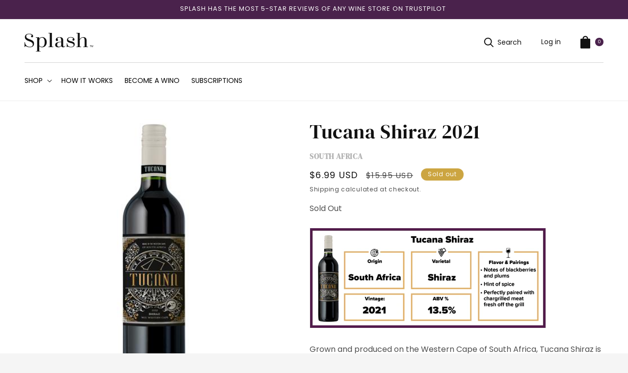

--- FILE ---
content_type: text/css
request_url: https://www.splashwines.com/cdn/shop/t/115/assets/custom.css?v=44537365054865077621765574307
body_size: 4227
content:
/** Shopify CDN: Minification failed

Line 1247:36 Unexpected "{"

**/
.product-media-container {
  border: none;
}
.back-to-case {
  width: fit-content;
  display: flex;
  align-items: center;
  gap: 15px;
  color: #000;
  font-family: 'Poppins';
  line-height: 24px;
  font-weight: 400;
  margin-bottom: 30px;
}
.back-to-case span {
  text-decoration: underline;
}
.metafield-icon-text {
  display: flex;
  align-items: center;
  gap: 11px;
  height: 40px;
  border-radius: 100px;
  border: 1px solid #4A224C;
  justify-content: center;
  font-size: 16px;
  line-height: 24px;
  color: #4A224C;
  padding-inline: 25px;
}
.metafield_tags {
  display: flex;
  gap: 12px;
  flex-wrap: wrap;
}
.price-text-content {
  overflow: hidden;
  transition: max-height 0.3s ease;
  font-size: 14px;
  line-height: 21px;
  font-weight: 400;
  color: #000;
}
.price-text-content p {
  margin-bottom: 0px;
  margin-top: 10px;
}
.price-text-toggle {
  background: transparent;
  border: none;
  outline: none;
  font-family: 'Poppins';
  font-size: 16px;
  line-height: 24px;
  font-weight: 700;
  color: #000;
  display: flex;
  align-items: center;
  gap: 7px;
  padding: 0;
  cursor: pointer;
}
.price-text-toggle svg {
  transform: rotate(-180deg);
  transition: transform 0.3s ease;
}
.price-text-toggle.open svg {
  transform: rotate(0);
}
.price .price-item span {
  display: block !important;
}
.main-product--new .price-item.price-item--sale.price-item--last,
.main-product--new .price__regular {
  display: block;
  font-size: 31px;
  font-family: 'Poppins';
  font-weight: 700;
  line-height: 46.5px;
  margin-bottom: 10px;
}
.main-product--new s.price-item.price-item--regular {
  font-size: 16px !important;
  font-weight: 400;
  color: #000;
  line-height: 24px;
}
.main-product--new .compare-at-wrapper {
  display: flex;
  align-items: center;
}
/* Tooltip */
.price-info-tooltip {
  position: relative;
  display: inline-block;
  cursor: pointer;
  height: 21px;
}
.price-info-box {
  position: absolute;
  padding: 20px;
  background-color: #f5f5f6;
  border-radius: 8px;
  opacity: 0;
  visibility: hidden;
  transition: opacity 0.2s ease-in-out;
  z-index: 10;
  -webkit-filter: drop-shadow(0px 2px 2px #00000080);
  filter: drop-shadow(0px 2px 2px #00000080);
  word-wrap: break-word;
  white-space: normal;
}
.price-info-box h4 {
  margin-top: 0;
  margin-bottom: 10px;
  color: #000;
  font-size: 16px;
  line-height: 24px;
  font-weight: 700;
  font-family: 'Poppins';
  letter-spacing: 0;
}
.price-info-box p {
  color: #000;
  font-size: 14px;
  line-height: 21px;
  margin-bottom: 0;
  font-weight: 300;
  letter-spacing: 0;
}
.price-info-tooltip:hover .price-info-box {
  opacity: 1;
  visibility: visible;
}
.price-info-right {
  top: 50%;
  left: 100%;
  transform: translateY(-50%);
  margin-left: 20px;
}
.price-info-right::after {
  content: "";
  position: absolute;
  top: 50%;
  right: 100%;
  transform: translateY(-50%);
  border-width: 12px;
  border-style: solid;
  border-color: transparent #F5F5F6 transparent transparent;
}
p.discount-percentage {
  margin-block: 0;
  margin-left: 11px;
  font-size: 14px;
  color: #4A224C;
  font-weight: 400;
  line-height: 21px;
  letter-spacing: 0;
  padding-inline: 16px;
  border: 1px solid #4A224C;
  border-radius: 100px;
  height: 29px;
  display: flex;
  align-items: center;
}
p.discount-percentage.no--price-info {
  margin-left: 0px;
}
.main-product--new form[action*="/cart/add"] button.product-form__submit,.main-product--new form button[name="add"].product-form__submit {
  width: 100%;
  max-width: 100%;
  padding: 0;
  margin: 0;
  background: #4A224C;
  color: #fff;
  text-transform: inherit;
  font-weight: 400;
  font-size: 16px;
  line-height: 24px;
  height: 48px;
}
.main-product--new .quantity-buy-button-wrapper {
  display: flex;
  align-items: flex-end;
  gap: 15px;
}
.main-product--new .product-form__input {
  flex: 0 1 128px;
  margin-bottom: 0;
}
.main-product--new .product-form__buttons {
  max-width: -webkit-fill-available;
  margin-top: 0;
}
.main-product--new .buy--buttons-new {
  flex: auto;
}
.main-product--new quantity-input.quantity {
  width: 100%;
  max-width: 128px;
  height: 48px;
  border: 1px solid #000;
}
.main-product--new .product-form__quantity .form__label {
  max-width: 128px;
}
.main-product--new .quantity__button:focus-visible, .main-product--new .quantity__input:focus-visible {
  outline: none;
  box-shadow: none;
  background: initial;
}
.main-product--new .quantity:after {
  box-shadow: none;
}
.main-product--new .quantity__input[type='number'] {
  font-size: 16px;
  line-height: 24px;
  font-weight: 400;
  color: #000;
  font-family: 'Poppins';
}
.main-product--new .product-form__quantity .form__label,
.main-product--new fieldset.product-form__input .form__label {
  font-size: 16px;
  font-weight: 700;
  font-family: 'Poppins';
  letter-spacing: 0;
  line-height: 24px;
  text-transform: capitalize;
  color: #000;
  margin-bottom: 10px;
}
.main-product--new .product__info-container .product-form {
  margin-top: 0;
  margin-bottom: 1.2rem;
}
.main-product--new .description-heading {
  border-top: 1px solid #4A224C;
  padding-top: 20px;
  margin-top: 25px;
  display: flex;
  align-items: center;
  gap: 10px;
  color: #4A224C;
  font-family: 'Poppins';
  font-size: 16px;
  line-height: 24px;
  font-weight: 700;
}
.main-product--new .product__info-container .product__description * {
  font-size: 16px !important;
  color: #000;
  line-height: 24px;
}
.main-product--new .product__info-container .product__description {
  margin-top: 0px;
}
.main-product--new .product__title h1 {
  font-size: 49px;
  line-height: 62px;
  font-weight: 400;
  color: #000;
}
.desktop--hidden {
  display: none !important;
}
.main-product--new .product__info-container {
  max-width: fit-content;
}
button.wines--included {
  display: flex;
  align-items: center;
  justify-content: center;
  gap: 10px;
  width: 100%;
  height: 48px;
  background: transparent;
  border: 3px solid #4A224C;
  color: #000;
  font-size: 14px;
  line-height: 21px;
  font-weight: 400;
  cursor: pointer;
}
.main-product--new .product__media-list {
  background: #8066A00D;
}
/* Rebuy Recommended */
.rebuy-recommended {
  border-top: 1px solid #4A224C;
  padding-bottom: 40px;
}
.rebuy-widget.rebuy-recommended .primary-title {
  color: #000;
  font-size: 39px;
  text-align: left;
  line-height: 50px;
  font-weight: 400;
  padding-right: 100px;
}
.rebuy-widget.rebuy-recommended .flickity-button.flickity-prev-next-button {
  top: -43px;
  border-radius: 0px;
  background: #4A224C;
  width: 36px;
  height: 36px;
}
.rebuy-recommended .flickity-viewport {
  box-shadow: none;
  outline: none;
  margin-bottom: 20px;
}
.rebuy-widget.rebuy-recommended .flickity-button.flickity-prev-next-button.next {
  right: 20px;
}
.rebuy-widget.rebuy-recommended .flickity-button.flickity-prev-next-button.previous {
  right: 70px;
  left: initial;
}
.rebuy-widget.rebuy-recommended .flickity-button.flickity-prev-next-button svg {
  fill: #fff;
  width: 17px;
}
.rebuy-widget.rebuy-recommended .flickity-button.flickity-prev-next-button:hover svg {
  fill: #fff;
}
.rebuy-widget.rebuy-recommended .flickity-page-dots .dot {
  width: 14px;
  height: 14px;
  border-radius: 50%;
  background: #8066A04D;
  opacity: 1;
  margin-inline: 4px;
}
.rebuy-widget.rebuy-recommended .flickity-page-dots .dot:hover {
  opacity: 1;
}
.rebuy-widget.rebuy-recommended .flickity-page-dots .dot.is-selected {
  background: #4A224C;
}
.rebuy-widget.rebuy-recommended .rebuy-product-grid.large-carousel {
  padding-inline: 0px;
  outline: none;
  box-shadow: none;
  margin-inline: -20px;
}
button.flickity-button.flickity-prev-next-button {
  outline: none;
  box-shadow: none !important;
}
.rebuy-widget.rebuy-recommended .rebuy-product-info {
  text-align: left;
}
.rebuy-widget.rebuy-recommended .rebuy-product-info .rebuy-product-title {
  font-size: 16px;
  line-height: 24px;
  font-weight: 700;
  color: #000;
}
.rebuy-widget.rebuy-recommended .country {
  font-size: 14px;
  font-weight: 300;
  color: #000;
  line-height: 21px;
}
.rebuy-widget.rebuy-recommended .rebuy-money {
  color: #000 !important;
  font-size: 16px;
  font-weight: 700;
  line-height: 24px;
}
.rebuy-widget.rebuy-recommended .rebuy-money.compare-at {
  font-weight: 300;
  font-size: 14px;
  line-height: 21px;
  margin-left: 5px;
}
.rebuy-widget.rebuy-recommended .rebuy-button.rebuy-byoc 
{display: none;}

.rebuy-widget.rebuy-recommended .rebuy-button.rebuy-atc {
  font-size: 16px;
  line-height: 24px;
  font-weight: 400;
  color: #fff;
  background: #4a224c;
  border-radius: 0;
  border: 3px solid #4A224C;
  height: 36px;
  display: flex;
  align-items: center;
  justify-content: center;
}
.rebuy-widget.rebuy-recommended .rebuy-product-actions {
  height: 36px;
}
.rebuy-widget.rebuy-recommended .rebuy-product-grid.large-columns-4 .rebuy-product-block {
  width: 20% !important;
}
@media screen and (max-width: 990px) {
  .rebuy-widget.rebuy-recommended .rebuy-product-grid.large-columns-4 .rebuy-product-block {
    width: 33.33% !important;
  }
}
/* Mobile and Tablet only */
@media only screen and (max-width: 750px) {
  .rebuy-widget.rebuy-recommended .rebuy-product-grid.large-columns-4 .rebuy-product-block {
    width: 50% !important;
    padding-inline: 6px;
  }
  .rebuy-widget.rebuy-recommended .rebuy-product-grid.large-carousel {
    margin-inline: -6px !important;
  }
  .mobile-hidden {
    display: none !important;
  }
  .desktop--hidden {
    display: block !important;
  }
  .back-to-case {
    margin-bottom: 15px;
  }
  .main-product--new .product__title {
    margin-bottom: 20px;
  }
  .metafield-icon-text {
    height: 37px;
    padding-inline: 9px;
    font-size: 14px;
    line-height: 21px;
    gap: 2px;
  }
  .metafield-icon-text svg {
    height: 16px;
  }
  .product__info-container .metafield_tags {
    margin-block: 20px;
  }
  .main-product--new .description-heading {
    margin-top: 15px;
  }
  .page-width.main-product--new {
    padding-bottom: 0px;
  }
}

/* Mobile only */
@media only screen and (max-width: 550px) {
  .main-product--new .product__title h1 {
    font-size: 31px;
    line-height: 40px;
  }
  .main-product--new .product-form__input {
    flex: 0 1 100%;
    margin-bottom: 0;
    max-width: 100%;
  }
  .main-product--new .quantity-buy-button-wrapper {
    gap: 5px;
    flex-wrap: wrap;
  }
  .main-product--new quantity-input.quantity,
  .main-product--new .product-form__quantity .form__label {
    max-width: 100%;
  }
  .rebuy-widget.rebuy-recommended .flickity-page-dots {
    text-align: left;
    margin-right: 120px;
  }
  .rebuy-widget.rebuy-recommended .primary-title {
    font-size: 25px;
    line-height: 32px;
    padding-right: 0px;
  }
  .rebuy-widget.rebuy-recommended .flickity-button.flickity-prev-next-button {
    top: initial;
    bottom: -20px;
  }
  .wines--included-wrapper {
    height: 90%;
    width: 85%;
  }
}
.products-block-section .product-image img {
  width: 100%;
  height: 130px;
  object-fit: contain;
}
.product-block-wrapper {
  padding-block: 50px;
  background: linear-gradient(to bottom, #F6EFFF 68%, #FFFFFF 60%);
}
.products-block-section {
  display: flex;
  gap: 30px;
  padding-top: 60px;
  max-width: 1050px;
  margin-inline: auto;
  align-items: center;
}
.product--para {
  text-align: center;
  font-family: 'Poppins';
  font-size: 16px;
  line-height: 24px;
  color: #000;
  font-weight: 300;
}
.variant-price-wrapper .hidePrice {
  display: block !important;
}
.featured-product-section {
  flex: 33.33%;
  max-width: 33.33%;
  box-shadow: -2px 2px 4px 0px #00000040;
  border-radius: 4px;
  position: relative;
  overflow: hidden;
}
.featured-product-section .product-content {
  padding: 20px 15px;
  border-top: 6px solid #4A224C;
  border-top-left-radius: 4px;
  border-top-right-radius: 4px;
  background-color: #F8F8F8;
}
.featured-product-section.customer-fav-enabled .product-content {
  border-top: 0px;
  border-top-left-radius: 0px;
  border-top-right-radius: 0px;
}
.customer-favorite {
  background: #4a224c;
  display: flex;
  align-items: center;
  justify-content: center;
  gap: 10px;
  color: white;
  font-weight: 300;
  font-size: 14px;
  line-height: 20px;
  height: 29px;
  border-top-left-radius: 4px;
  border-top-right-radius: 4px;
}
.featured-product-section .product--title {
  font-size: 31px;
  line-height: 40px;
  margin-block: 0px;
  font-weight: 400;
  text-align: center;
  color: #4A224C;
  letter-spacing: normal;
}
.featured-product-section .variant-price-wrapper {
  display: flex;
  gap: 12px;
  justify-content: center;
  align-items: center;
}
.featured-product-section .variant-price {
  font-family: 'DM Serif Display', "New York", Iowan Old Style, Apple Garamond, Baskerville, Times New Roman, Droid Serif, Times, Source Serif Pro, serif, Apple Color Emoji, Segoe UI Emoji, Segoe UI Symbol;
  font-size: 31px;
  line-height: 40px;
  margin-block: 0px;
  font-weight: 400;
  text-align: center;
  color: #000;
}
.featured-product-section .compare-at-price {
  font-size: 16px;
  line-height: 24px;
  color: #000;
  font-weight: 400;
}
.featured-product-section .atc-button {
  width: 100%;
  margin-top: 15px;
  background: #4A224C;
  height: 48px;
  display: flex;
  align-items: center;
  justify-content: center;
  gap: 12px;
  border-radius: 2px;
  color: white;
  font-family: 'Poppins';
  font-weight: 400;
  font-size: 16px;
  line-height: 24px;
  cursor: pointer;
  border: none;
}
.atc-button.is-loading {
  font-size: 0px;
}
.atc-button.is-loading svg {
  opacity: 0;
}
.atc-button[disabled] {
  pointer-events: none;
  opacity: 0.7;
}
.featured-product-section .variant-form {
  display: flex;
  justify-content: space-between;
  flex-wrap: wrap;
  row-gap: 7px;
  margin-top: 12px;
}
.featured-product-section .variant-form label {
  font-size: 16px;
  font-weight: 400;
  color: #000;
  line-height: 24px;
  display: flex;
  gap: 5px;
  position: relative;
  align-items: center;
  cursor: pointer;
}
.featured-product-section .variant-form input[type=radio]:focus {
  background: transparent;
}
.featured-product-section .variant-form input[type="radio"] {
  -webkit-appearance: none;
  appearance: none;
  margin: 0;
  width: 16px;
  height: 16px;
  border: 1px solid #919194;
  border-radius: 50%;
  position: relative;
  cursor: pointer;
}
.featured-product-section .variant-form input[type="radio"]::before {
  content: "";
  width: 8px;
  height: 8px;
  border-radius: 50%;
  transform: scale(0) translate(-50%, -50%);
  transition: .12s transform ease-in-out;
  box-shadow: inset 1em 1em #717174;
  position: absolute;
  left: 50%;
  top: 50%;
}
.featured-product-section .variant-form input[type="radio"]:checked::before {
  transform: scale(1) translate(-50%, -50%);
}
.product--title-button {
  display: none;
}
.is-loading {
  position: relative;
  pointer-events: none;
  opacity: 0.7;
}

.is-loading::after {
  content: '';
  position: absolute;
  top: 50%;
  left: 50%;
  width: 16px;
  height: 16px;
  margin: -8px 0 0 -8px;
  border: 2px solid transparent;
  border-top-color: #fff;
  border-radius: 50%;
  animation: spin 0.8s linear infinite;
}
@keyframes spin {
  from {
    transform: rotate(0deg);
  }
  to {
    transform: rotate(360deg);
  }
}
.product--savings .hidePrice {
  display: block !important;
}
.product--savings .save--text {
  font-size: 10px;
  line-height: 15px;
  font-weight: 400;
  color: #4A224C;
  transform: translate(-6%, 65%);
}
.product--savings {
  position: absolute;
  top: 0;
  right: 0;
  text-align: center;
  display: flex;
  flex-direction: column;
  justify-content: center;
  padding: 5px;
  width: 60px;
  height: 60px;
  border-radius: 50%;
  background: #FFCA41;
  transform: translate(20%, -35%);
}
.product--savings .save--money {
  font-weight: 700;
  font-size: 14px;
  line-height: 21px;
  color: #4A224C;
  transform: translate(-6%, 25%);
}
.product--savings .save--money .dollar-sign {
  font-size: 10px;
  line-height: 15px;
}
.main--heading-content .main--title {
  text-align: center;
  font-size: 49px;
  line-height: 62px;
  font-weight: 400;
  color: #000000;
  margin-top: 0;
}
.main--para {
  font-size: 20px;
  line-height: 30px;
  font-weight: 300;
  text-align: center;
  color: #000;
}
/* Icon With Content Blocks CSS */
.icon-with-content-section {
  padding-top: 50px;
  padding-bottom: 100px;
}
.icon-with-content-main {
  display: flex;
  flex-wrap: wrap;
  row-gap: 30px;
}
.icon-with-content-block {
  flex: 25%;
  max-width: 25%;
  text-align: center;
  padding-inline: 20px;
}
.icon-with-content-image img {
  max-width: 78px;
  height: auto;
}
.icon-with-content-heading h2 {
  font-size: 25px;
  line-height: 37.5px;
  font-family: 'Poppins';
  color: #4A224C;
  font-weight: 700;
  letter-spacing: normal;
}
.icon-with-content-content {
  font-size: 16px;
  line-height: 24px;
  color: #000;
  font-weight: 400;
}
/* Wines Included Modal */
.wines--inlcude-modal {
  position: fixed;
  left: 50%;
  top: 50%;
  z-index: 10002;
  background: white;
  transform: translate(-50%, -50%);
  height: 85vh;
  width: 95%;
  max-width: 813px;
  display: flex;
  flex-direction: column;
  box-shadow: 0px 0px 12px 0px #0000004D;
  border-radius: 8px;
}
.main-product--new .wines--inlcude-modal {
  border-radius: 0px;
}
.wines--inlcude-wrapper {
  overflow-y: scroll;
  flex: 1 1 auto;
  margin: 10px 5px;
}
.wines--inlcude-wrapper::-webkit-scrollbar {
  width: 12px;
}
.wines--inlcude-wrapper::-webkit-scrollbar-thumb {
  background: #4A224C;
  border-radius: 30px;
  border: 3px solid #F5F5F6;
}
.wines--inlcude-wrapper::-webkit-scrollbar-track {
  background: #F5F5F6;
  border-radius: 30px;
}
.header--wrapper {
  flex: 0 0 auto;
}
.wines--included-popup {
  display: flex;
  flex-wrap: wrap;
  width: 95%;
  margin-inline: auto;
}
.wines--info {
  display: flex;
  flex: 50%;
  max-width: 50%;
  padding: 20px;
  align-items: center;
  gap: 12px;
  border-bottom: 1px solid #9F9FA3;
}
.wines--image {
  flex: 0 1 auto;
  max-width: 25%;
}
.wines--content {
  flex: 75%;
  max-width: 75%;
}
.wines--image img {
  height: 166px;
  object-fit: contain;
}
.wines--title {
  font-family: 'DM Serif Display';
  font-size: 25px;
  line-height: 32px;
  font-weight: 400;
  color: #000000;
  margin-bottom: 10px;
}
.modal--title {
  font-size: 31px;
  line-height: 40px;
  font-weight: 400;
  color: #4A224C;
  text-align: center;
  padding-inline: 20px;
  margin-bottom: 10px;
}
.wines--inlcude-tabs {
  display: flex;
  flex-wrap: wrap;
  justify-content: center;
  gap: 30px;
  padding-inline: 20px;
  margin-top: 30px;
  margin-bottom: 30px;
}
.wines-tab {
  background: transparent;
  border: none;
  font-family: 'Poppins';
  font-size: 20px;
  font-weight: 300;
  line-height: 30px;
  min-width: 110px;
  cursor: pointer;
  color: #000;
}
.wines-tab.active {
  font-weight: 700;
  border-bottom: 2px solid #FFCA41;
}
.wines--included-popup:not(.active) {
  display: none;
}
.wines--inlcude-modal-overlay {
  position: fixed;
  background: black;
  width: 100%;
  height: 100%;
  top: 0;
  left: 0;
  z-index: 10000;
  opacity: 0.4;
}
.close--modal {
  background: transparent;
  border: none;
  position: absolute;
  right: 10px;
  top: 15px;
  cursor: pointer;
}
.wines--metafield {
  display: flex;
  gap: 15px;
  margin-bottom: 10px;
  flex-wrap: wrap;
}
.wines--compare-at {
  font-size: 16px;
  font-weight: 400;
  color: #000;
  line-height: 24px;
  margin-bottom: 4px;
}
.wines--number {
  font-size: 14px;
  line-height: 21px;
  font-weight: 700;
  color: #000;
}
.wines--country, .wines--abv {
  display: flex;
  gap: 7px;
  align-items: center;
  font-size: 14px;
  line-height: 21px;
  font-weight: 400;
  color: #4A224C;
  padding: 0 10px;
  border: 1px solid #4A224C;
  border-radius: 100px;
  height: 34px;
}
.wines--country svg {
  width: 14px;
  flex: 14px;
}
.wines--included-popup > :nth-child(odd) {
  border-right: 1px solid #9F9FA3;
}
.view-wines {
  font-size: 14px;
  font-weight: 400;
  font-family: 'Poppins';
  line-height: 21px;
  background: transparent;
  border: none;
  margin-top: 20px;
  display: flex;
  align-items: center;
  text-align: center;
  width: 100%;
  justify-content: center;
  color: #4A224C;
  gap: 12px;
  cursor: pointer;
}
.view-wines svg {
  width: 7px;
  height: 12px;
}
.wines--inlcude-modal-overlay, .wines--inlcude-modal {
  transition-duration: 0.5s;
}
.wines--included-popup .wines--info:nth-last-child(1),
.wines--included-popup .wines--info:nth-last-child(2):nth-child(odd) {
  border-bottom: 0px;
}
@media screen and (min-width: 990px) {
  .featured-product-section .product-image {
    transform: translateY(0) !important;
  }
}
@media screen and (max-width: 990px) {
    .product-block-wrapper {
      padding-block: 20px;
      background: linear-gradient(to bottom, #f6efff 83%, #fff 60%);
    }
    .main--heading-content .main--title {
      font-size: 31px;
      line-height: 40px;
      margin-bottom: 10px;
    }
    .products-block-section {
      flex-direction: column;
      padding-top: 20px;
    }
    .featured-product-section {
      flex: auto;
      max-width: 366px;
      position: relative;
    }
    .product--title-button {
      width: 100%;
      background: transparent;
      border: none;
      padding-top: 20px;
      font-size: 14px;
      line-height: 21px;
      font-weight: 400;
      display: flex;
      align-items: center;
      justify-content: center;
      gap: 10px;
      left: 0;
      color: #000;
      font-family: 'Poppins';
    }
    .featured-product-section .variant-form {
      margin-top: 26px;
    }
    .featured-product-section.expanded .product--title-button {
      padding-bottom: 7px;
      padding-top: 15px;
    }
    .featured-product-section.expanded .product-content {
      padding-bottom: 45px;
    }
    .featured-product-section .product-content {
      max-height: 170px;
      position: relative;
      background: #F8F8F8;
    }
    .featured-product-section .compare-at-price {
      line-height: 10px;
    }
    .featured-product-section .variant-price-wrapper {
      flex: 0 1 auto;
      order: 2;
      flex-direction: column;
      align-items: flex-start;
      gap: 0;
    }
    .featured-product-section .product--title {
      flex: 0 1 auto;
      order: 1;
      margin-bottom: 10px;
    }
    .title--price {
      display: flex;
      flex-wrap: wrap;
      max-width: 366px;
      margin-bottom: 8px;
      justify-content: center;
      column-gap: 20px;
    }
    .product--para {
      margin-block: 0;
      order: 3;
      padding-inline: 20px;
      opacity: 0;
      margin-block: 12px 30px;
    }
    .featured-product-section.expanded .product--para {
      opacity: 1;
    }
    .featured-product-section .variant-price-wrapper {
      margin-top: 0;
      margin-bottom: 0;
    }
    .products-block-section .product-image img {
      transform: scale(1);
      height: 100px;
    }
    .featured-product-section .product-image img {
      transform-origin: center;
      transition: all 0.5s ease;
    } 
    .featured-product-section .product-image {
      transition: transform 0.5s ease;
    }
    .featured-product-section.expanded .product-image img {
      transform: scale(1.4);
    }
    .featured-product-section .variant-price {
      font-size: 25px;
      line-height: 32px;
    }
    .featured-product-section .compare-at-price {
      font-size: 14px;
    }
    .featured-product-section .product-content {
      max-height: 170px;
      overflow: hidden;
      padding-bottom: 60px;
      padding-top: 30px;
    }
    .product--title-button {
      position: absolute;
      bottom: 0;
      background: linear-gradient(to top, #f8f8f8 0%, #f8f8f8 30%, #f8f8f8d4 60%, #f8f8f866 85%, #ffffff00 100%);
      padding-bottom: 10px;
      padding-top: 30px;
      margin-bottom: 0;
    }
    .featured-product-section.expanded .product--title-button svg {
      transform: rotate(180deg);
    }
    .icon-with-content-block {
      flex: 50%;
      max-width: 50%;
    }
}
@media screen and (max-width: 769px) {
  .wines--info {
    max-width: 100%;
    flex: 100%;
    border-right: 0px !important;
  }
  .close--modal {
    top: 7px;
    right: 3px;
  }
  .close--modal svg {
    width: 10px;
  }
  .modal--title {
    font-size: 24px;
    line-height: 32px;
    margin-top: 15px;
  }
  .wines--inlcude-tabs {
    margin-top: 15px;
    margin-bottom: 15px;
    gap: 21px;
    padding-inline: 10px;
  }
  .wines--inlcude-modal {
    height: 90%;
  }
  .wines--info {
    gap: 20px;
  }
  .wines--metafield {
    gap: 10px;
  }
  .wines--included-popup .wines--info:nth-last-child(2):nth-child(odd) {
    border-bottom: 1px solid #9F9FA3;
  }
}
@media screen and (max-width: 580px) {
  .icon-with-content-block {
    flex: 100%;
    max-width: 100%;
  }
}
/* Ensure header icons are visible and sized correctly */
.header__icon svg {
  width: 24px;
  height: 24px;
  fill: currentColor !important;
  display: inline-block;
}
@media screen and (max-width: 749px) {
  .header__icon.header__icon--cart svg {
    display: none;
  }  
  .header__icon.header__icon--search svg {
    width: 16px;
    height: 16px;
  }  
}

.header__icon {
  display: inline-flex;
  align-items: center;
  justify-content: center;
  visibility: visible !important;
  opacity: 1 !important;
}

/* Header search icon toggle: magnifying glass vs. close (X) */
.header__search summary svg.modal__toggle-open {
  display: inline;
}

.header__search summary svg.modal__toggle-close {
  display: none !important;
}

.header__search details[open] summary svg.modal__toggle-open {
  display: none !important;
}

.header__search details[open] summary svg.modal__toggle-close {
  display: inline !important;
}

@media screen and (max-width: 750px) {
  .header {
    align-items: center;
    justify-content: space-between;
    padding: 0.75rem 1rem;
    position: relative;
  }

  .header__heading {
    flex: 1;
    display: flex;
    justify-content: center;
    pointer-events: none;
    z-index: 1;
  }

  .header__heading-logo-wrapper {
    max-width: 90px;
    display: flex;
    justify-content: center;
  }

  .header__icons {
    display: flex;
    align-items: center;
    justify-content: flex-end;
    gap: 0.75rem;
    z-index: 2;
  }

  .header__icon {
    width: 24px;
    height: 24px;
    display: flex;
    align-items: center;
    justify-content: center;
  }

  header-drawer {
    z-index: 3;
  }
}
.drawer-cart-open #gorgias-chat-container {
  display: none;
}

#onward-container .checkout-plus {
  font-family: var(--font-body-family);
  font-style: var(--font-body-style);
  font-weight: var(--font-body-weight);
}

/* =========================================================
   Gift subscription price clarity – reliable selector
   ========================================================= */

.main-product--new .price {
  margin-bottom: 6px;
}

/* Stack price vertically */
.main-product--new .price__regular, {
  display: flex;
  flex-direction: column;
}

/* Per-shipment label */
.main-product--new .price__regular::after,
.main-product--new .price__sale::after {
  content: "per shipment";
  font-size: 1.2rem;
  font-weight: 500;
  color: #6b6b6b;
  margin-top: 2px;
}

/* =========================================
   Hide duplicate price inside Recharge widget
   ========================================= */

/* Most common Recharge price containers */
.main-product--new .rc-widget .rc-price,
.main-product--new .recharge-subscription-widget .rc-price,
.main-product--new .rc-selling-plans__price,
.main-product--new .rc-selling-plans__plan-price {
  display: none !important;
}

/* =========================================
   Hide duplicate price below main price
   ========================================= */

/* Hide any additional price blocks after the first */
.main-product--new .product__info-container .price:not(:first-of-type) {
  display: none !important;
}


--- FILE ---
content_type: text/plain; charset=utf-8
request_url: https://d-ipv6.mmapiws.com/ant_squire
body_size: 154
content:
splashwines.com;019bfa66-fa20-70d1-af56-30cf5538ac0c:f625f09964f861e1c4bd53f4c9040b5ab11201d3

--- FILE ---
content_type: application/javascript; charset=utf-8
request_url: https://cdn-widgetsrepository.yotpo.com/v1/loader/rk7LNwdlBIANormAxfIERA
body_size: 31388
content:

if (typeof (window) !== 'undefined' && window.performance && window.performance.mark) {
  window.performance.mark('yotpo:loader:loaded');
}
var yotpoWidgetsContainer = yotpoWidgetsContainer || { guids: {} };
(function(){
    var guid = "rk7LNwdlBIANormAxfIERA";
    var loader = {
        loadDep: function (link, onLoad, strategy) {
            var script = document.createElement('script');
            script.onload = onLoad || function(){};
            script.src = link;
            if (strategy === 'defer') {
                script.defer = true;
            } else if (strategy === 'async') {
                script.async = true;
            }
            script.setAttribute("type", "text/javascript");
            script.setAttribute("charset", "utf-8");
            document.head.appendChild(script);
        },
        config: {
            data: {
                guid: guid
            },
            widgets: {
            
                "489192": {
                    instanceId: "489192",
                    instanceVersionId: "199340735",
                    templateAssetUrl: "https://cdn-widgetsrepository.yotpo.com/widget-assets/widget-customer-preview/app.v0.2.6-6145.js",
                    cssOverrideAssetUrl: "",
                    customizationCssUrl: "",
                    customizations: {
                      "view-background-color": "transparent",
                      "view-primary-color": "#2e4f7c",
                      "view-primary-font": "Nunito Sans@700|https://cdn-widgetsrepository.yotpo.com/web-fonts/css/nunito_sans/v1/nunito_sans_700.css",
                      "view-text-color": "#202020",
                      "welcome-text": "Good morning"
                    },
                    staticContent: {
                      "currency": "USD",
                      "hideIfMatchingQueryParam": [
                        "oseid"
                      ],
                      "isHidden": true,
                      "platformName": "shopify",
                      "selfExecutable": true,
                      "storeId": "SdrUuyxYRT3mPS8qZOg3itrJjzvqcgzvVSMbanXG",
                      "storeLoginUrl": "http://www.splashwines.com/account/login",
                      "storeRegistrationUrl": "http://www.splashwines.com/account/register",
                      "storeRewardsPageUrl": "http://www.splashwines.com/pages/rewards",
                      "urlMatch": "^(?!.*\\.yotpo\\.com).*$"
                    },
                    className: "CustomerPreview",
                    dependencyGroupId: null
                },
            
                "251151": {
                    instanceId: "251151",
                    instanceVersionId: "39485575",
                    templateAssetUrl: "https://cdn-widgetsrepository.yotpo.com/widget-assets/widget-referral-widget/app.v1.8.1-4652.js",
                    cssOverrideAssetUrl: "",
                    customizationCssUrl: "",
                    customizations: {
                      "background-color": "rgba(255,255,255,0.28)",
                      "background-image-url": "https://cdn-widget-assets.yotpo.com/static_assets/rk7LNwdlBIANormAxfIERA/images/image_2022_11_30_18_42_50_655",
                      "customer-email-view-button-text": "Next",
                      "customer-email-view-description": "Give your friends $25 off on their first order of $50+ and get $25 for each successful referral",
                      "customer-email-view-header": "Refer a Friend",
                      "customer-email-view-input-placeholder": "Your email address",
                      "customer-email-view-title": "Give $25, Get $25",
                      "customer-name-view-input-placeholder": "Your name",
                      "default-toggle": true,
                      "description-color": "rgba(255,255,255,0.93)",
                      "description-font-size": "20px",
                      "final-view-button-text": "REFER MORE FRIENDS",
                      "final-view-description": "Remind your friends to check their emails",
                      "final-view-error-description": "We were unable to send the referral link",
                      "final-view-error-text": "GO BACK",
                      "final-view-error-title": "SOMETHING WENT WRONG",
                      "final-view-title": "THANKS FOR REFERRING",
                      "fonts-primary-font-name-and-url": "Montserrat@600|https://fonts.googleapis.com/css?family=Montserrat:600\u0026display=swap",
                      "fonts-secondary-font-name-and-url": "Nunito Sans@400|https://fonts.googleapis.com/css?family=Nunito+Sans:400\u0026display=swap",
                      "header-color": "rgba(255,255,255,1)",
                      "header-font-size": "36px",
                      "headline-color": "rgba(74,34,76,1)",
                      "main-share-option-desktop": "main_share_email",
                      "main-share-option-mobile": "main_share_sms",
                      "next-button-background-color": "rgba(204,162,73,1)",
                      "next-button-font-size": "18px",
                      "next-button-size": "standard",
                      "next-button-text-color": "rgba(255,255,255,0.93)",
                      "next-button-type": "filled_rectangle",
                      "referral-history-completed-points-text": "{{points}} POINTS",
                      "referral-history-completed-status-type": "text",
                      "referral-history-confirmed-status": "COMPLETED",
                      "referral-history-pending-status": "PENDING",
                      "referral-history-redeem-text": "To redeem your points, simply apply your discount at checkout.",
                      "referral-history-sumup-line-points-text": "{{points}} POINTS",
                      "referral-history-sumup-line-text": "Your Rewards",
                      "referral-views-button-text": "Next",
                      "referral-views-copy-link-button-text": "COPY LINK",
                      "referral-views-description": "Give your friends $25 off on their first order of $50+ and get $25 for each successful referral",
                      "referral-views-email-share-body": "How does a discount off your first order at {{company_name}} sound? Use the link below and once you've shopped, I'll get a reward too.\n{{referral_link}}",
                      "referral-views-email-share-subject": "Discount to a Store You'll Love!",
                      "referral-views-email-share-type": "marketing_email",
                      "referral-views-friends-input-placeholder": "Friend’s email address",
                      "referral-views-header": "Refer a Friend",
                      "referral-views-personal-email-button-text": "SEND VIA MY EMAIL",
                      "referral-views-sms-button-text": "SEND VIA SMS",
                      "referral-views-title": "Give $25, Get $25",
                      "referral-views-whatsapp-button-text": "SEND VIA WHATSAPP",
                      "share-allow-copy-link": true,
                      "share-allow-email": true,
                      "share-allow-facebook": true,
                      "share-allow-sms": true,
                      "share-allow-twitter": true,
                      "share-allow-whatsapp": true,
                      "share-facebook-header": "Earn A Discount When You Shop Today!",
                      "share-facebook-image-url": "",
                      "share-icons-color": "rgba(204,162,73,1)",
                      "share-settings-copyLink": true,
                      "share-settings-default-checkbox": true,
                      "share-settings-default-mobile-checkbox": true,
                      "share-settings-email": true,
                      "share-settings-facebook": true,
                      "share-settings-fbMessenger": true,
                      "share-settings-mobile-copyLink": true,
                      "share-settings-mobile-email": true,
                      "share-settings-mobile-facebook": true,
                      "share-settings-mobile-fbMessenger": true,
                      "share-settings-mobile-sms": true,
                      "share-settings-mobile-twitter": true,
                      "share-settings-mobile-whatsapp": true,
                      "share-settings-twitter": true,
                      "share-settings-whatsapp": true,
                      "share-sms-message": "I love {{company_name}}! Shop through my link to get a reward {{referral_link}}",
                      "share-twitter-message": "These guys are great! Get a discount using my link: ",
                      "share-whatsapp-message": "I love {{company_name}}! Shop through my link to get a reward {{referral_link}}",
                      "tab-size": "medium",
                      "tab-type": "lower_line",
                      "tab-view-primary-tab-text": "Refer a Friend",
                      "tab-view-secondary-tab-text": "Your Referrals",
                      "tile-color": "rgba(255,255,255,0)",
                      "title-color": "rgba(255,255,255,1)",
                      "title-font-size": "48px",
                      "view-exit-intent-enabled": false,
                      "view-exit-intent-mobile-timeout-ms": 10000,
                      "view-is-popup": "false",
                      "view-layout": "centered",
                      "view-popup-delay-ms": 0,
                      "view-show-customer-name": "false",
                      "view-show-popup-on-exit": false,
                      "view-show-referral-history": "true",
                      "view-table-rectangular-dark-pending-color": "rgba(128,102,160,1)",
                      "view-table-rectangular-light-pending-color": "#FFFFFF",
                      "view-table-selected-color": "rgba(204,162,73,1)",
                      "view-table-theme": "dark",
                      "view-table-type": "rectangular",
                      "wadmin-text-and-share-choose-sreen": "step_3"
                    },
                    staticContent: {
                      "companyName": "Splash Wines",
                      "cssEditorEnabled": "true",
                      "currency": "USD",
                      "hasPrimaryFontsFeature": true,
                      "isMultiCurrencyEnabled": false,
                      "merchantId": "59537",
                      "migrateTabColorToBackground": true,
                      "platformName": "shopify",
                      "referralHistoryEnabled": true,
                      "referralHost": "http://rwrd.io"
                    },
                    className: "ReferralWidget",
                    dependencyGroupId: 2
                },
            
                "251150": {
                    instanceId: "251150",
                    instanceVersionId: "318633877",
                    templateAssetUrl: "https://cdn-widgetsrepository.yotpo.com/widget-assets/widget-vip-tiers/app.v1.2.3-4884.js",
                    cssOverrideAssetUrl: "",
                    customizationCssUrl: "",
                    customizations: {
                      "benefits-font-size": "18px",
                      "benefits-icon-color": "rgb(115,142,217)",
                      "benefits-icon-type": "default",
                      "benefits-text-color": "#000000",
                      "card-background-border-color": "#C9CDD9",
                      "card-background-color": "#FFFFFF",
                      "card-background-shadow": "true",
                      "card-separator-color": "#AAAAAA",
                      "card-separator-type": "default",
                      "current-status-bg-color": "#FFFFFF",
                      "current-status-text-color": "#000000",
                      "current-tier-border-color": "#727898",
                      "grid-lines-color": "#ACB5D4",
                      "headline-font-size": "36px",
                      "headline-text-color": "#011247",
                      "layout": "card",
                      "primary-font-name-and-url": "Montserrat@600|https://fonts.googleapis.com/css?family=Montserrat:600\u0026display=swap",
                      "progress-bar-current-status": "{{amount_spent}} Spent",
                      "progress-bar-enabled": "false",
                      "progress-bar-headline-font-size": "14px",
                      "progress-bar-primary-color": "#011247",
                      "progress-bar-secondary-color": "#768cdc",
                      "progress-bar-summary-current": "You have {{current_vip_tier_name}} through the next earning period.",
                      "progress-bar-summary-font-size": "14px",
                      "progress-bar-summary-maintain": "Spend {{spend_needed}} by {{tier_expiration_date}} to maintain {{current_vip_tier_name}}",
                      "progress-bar-summary-next": "Spend {{spend_needed}} to unlock {{next_vip_tier_name}}.",
                      "progress-bar-tier-status": "Tier Status",
                      "progress-bar-you": "YOU",
                      "secondary-font-name-and-url": "Montserrat@500|https://fonts.googleapis.com/css?family=Montserrat:500\u0026display=swap",
                      "selected-extensions": [
                        "11235"
                      ],
                      "show-less-text": "- Show Less",
                      "show-more-text": "+ Show More",
                      "tier-spacing": "big",
                      "tiers-11235-design-header-bg-color": "#FFFFFF",
                      "tiers-11235-design-icon-fill-color": "#6c89e9",
                      "tiers-11235-design-icon-type": "default",
                      "tiers-11235-design-icon-url": "",
                      "tiers-11235-design-include-header-bg": "false",
                      "tiers-11235-design-name-font-size": "22px",
                      "tiers-11235-design-name-text-color": "#011247",
                      "tiers-11235-design-threshold-font-size": "18px",
                      "tiers-11235-design-threshold-text-color": "#727898",
                      "tiers-11235-text-benefits": "Benefit 1||Benefit 2||Benefit 3",
                      "tiers-11235-text-name": "Founder's Membership",
                      "tiers-11235-text-rank": 1,
                      "tiers-11235-text-threshold": "",
                      "widget-background-color": "#f5f5f5",
                      "widget-headline": "The VIP Club"
                    },
                    staticContent: {
                      "cssEditorEnabled": "true",
                      "currency": "USD",
                      "isMultiCurrencyEnabled": false,
                      "merchantId": "59537",
                      "platformName": "shopify",
                      "storeId": "SdrUuyxYRT3mPS8qZOg3itrJjzvqcgzvVSMbanXG"
                    },
                    className: "VipTiersWidget",
                    dependencyGroupId: 2
                },
            
                "251149": {
                    instanceId: "251149",
                    instanceVersionId: "318634025",
                    templateAssetUrl: "https://cdn-widgetsrepository.yotpo.com/widget-assets/widget-visual-redemption/app.v0.6.1-4815.js",
                    cssOverrideAssetUrl: "",
                    customizationCssUrl: "",
                    customizations: {
                      "description-color": "rgba(0,0,0,1)",
                      "description-font-size": "20",
                      "headline-color": "rgba(74,34,76,1)",
                      "headline-font-size": "36",
                      "layout-background-color": "white",
                      "primary-font-name-and-url": "Montserrat@600|https://fonts.googleapis.com/css?family=Montserrat:600\u0026display=swap",
                      "redemption-1-displayname": "Tile 1",
                      "redemption-1-settings-cost": "",
                      "redemption-1-settings-cost-color": "#666d8b",
                      "redemption-1-settings-cost-font-size": "20",
                      "redemption-1-settings-reward": "",
                      "redemption-1-settings-reward-color": "#011247",
                      "redemption-1-settings-reward-font-size": "30",
                      "redemption-2-displayname": "Tile 2",
                      "redemption-2-settings-cost": "",
                      "redemption-2-settings-cost-color": "#666d8b",
                      "redemption-2-settings-cost-font-size": "20",
                      "redemption-2-settings-reward": "",
                      "redemption-2-settings-reward-color": "#011247",
                      "redemption-2-settings-reward-font-size": "30",
                      "redemption-3-displayname": "Tile 3",
                      "redemption-3-settings-cost": "",
                      "redemption-3-settings-cost-color": "#666d8b",
                      "redemption-3-settings-cost-font-size": "20",
                      "redemption-3-settings-reward": "",
                      "redemption-3-settings-reward-color": "#011247",
                      "redemption-3-settings-reward-font-size": "30",
                      "rule-border-color": "rgba(204,162,73,1)",
                      "rule-color": "rgba(0,0,0,1)",
                      "rule-font-size": "18",
                      "secondary-font-name-and-url": "Nunito Sans@400|https://fonts.googleapis.com/css?family=Nunito+Sans\u0026display=swap",
                      "selected-extensions": [
                        "1",
                        "2",
                        "3"
                      ],
                      "view-layout": "rule-only",
                      "visual-redemption-description": "Redeeming your hard-earned points is easy! Simply apply your points for a discount at checkout!",
                      "visual-redemption-headline": "How to use your points",
                      "visual-redemption-rule": "100 points equals $1.00 of Splash Cash"
                    },
                    staticContent: {
                      "cssEditorEnabled": "true",
                      "currency": "USD",
                      "isMultiCurrencyEnabled": false,
                      "platformName": "shopify",
                      "storeId": "SdrUuyxYRT3mPS8qZOg3itrJjzvqcgzvVSMbanXG"
                    },
                    className: "VisualRedemptionWidget",
                    dependencyGroupId: 2
                },
            
                "251148": {
                    instanceId: "251148",
                    instanceVersionId: "318634027",
                    templateAssetUrl: "https://cdn-widgetsrepository.yotpo.com/widget-assets/widget-loyalty-campaigns/app.v0.13.0-4770.js",
                    cssOverrideAssetUrl: "",
                    customizationCssUrl: "",
                    customizations: {
                      "campaign-description-font-color": "#4e5772",
                      "campaign-description-size": "18px",
                      "campaign-item-529030-background-color": "#f9faff",
                      "campaign-item-529030-background-image-color-overlay": "rgba(0,0,0,0.65)",
                      "campaign-item-529030-background-image-url": "https://cdn-widget-assets.yotpo.com/static_assets/rk7LNwdlBIANormAxfIERA/images/image_2022_10_06_22_30_19_766",
                      "campaign-item-529030-background-type": "image",
                      "campaign-item-529030-border-color": "rgba(204,162,73,1)",
                      "campaign-item-529030-description-font-color": "rgba(255,255,255,0.93)",
                      "campaign-item-529030-description-font-size": "18",
                      "campaign-item-529030-exclude_audience_ids": null,
                      "campaign-item-529030-exclude_audience_names": [],
                      "campaign-item-529030-hover-view-tile-message": "Earn 1% Splash Cash Back on every dollar you spend",
                      "campaign-item-529030-icon-color": "#768cdc",
                      "campaign-item-529030-icon-type": "customIcon",
                      "campaign-item-529030-icon-url": "https://cdn-widget-assets.yotpo.com/static_assets/rk7LNwdlBIANormAxfIERA/images/image_2022_10_06_22_15_27_320",
                      "campaign-item-529030-include_audience_ids": "1",
                      "campaign-item-529030-include_audience_names": [
                        "All customers"
                      ],
                      "campaign-item-529030-special-reward-enabled": "false",
                      "campaign-item-529030-special-reward-headline-background-color": "#E0DBEF",
                      "campaign-item-529030-special-reward-headline-text": "Just for you!",
                      "campaign-item-529030-special-reward-headline-title-font-color": "rgba(74,34,76,1)",
                      "campaign-item-529030-special-reward-headline-title-font-size": "16",
                      "campaign-item-529030-special-reward-tile-border-color": "rgba(204,162,73,1)",
                      "campaign-item-529030-tile-description": "On All Purchases",
                      "campaign-item-529030-tile-reward": "1% Splash Cash Back",
                      "campaign-item-529030-title-font-color": "rgba(255,255,255,0.93)",
                      "campaign-item-529030-title-font-size": 24,
                      "campaign-item-529030-type": "PointsForPurchasesCampaign",
                      "campaign-item-529031-background-color": "#f9faff",
                      "campaign-item-529031-background-image-color-overlay": "rgba(0,0,0,0.65)",
                      "campaign-item-529031-background-image-url": "https://cdn-widget-assets.yotpo.com/static_assets/rk7LNwdlBIANormAxfIERA/images/image_2022_10_06_22_32_21_161",
                      "campaign-item-529031-background-type": "image",
                      "campaign-item-529031-border-color": "rgba(204,162,73,1)",
                      "campaign-item-529031-description-font-color": "rgba(255,255,255,0.93)",
                      "campaign-item-529031-description-font-size": "18",
                      "campaign-item-529031-exclude_audience_ids": null,
                      "campaign-item-529031-exclude_audience_names": [],
                      "campaign-item-529031-hover-view-tile-message": "Earn $2 of Splash Cash when you create an account",
                      "campaign-item-529031-icon-color": "#768cdc",
                      "campaign-item-529031-icon-type": "customIcon",
                      "campaign-item-529031-icon-url": "https://cdn-widget-assets.yotpo.com/static_assets/rk7LNwdlBIANormAxfIERA/images/image_2022_10_06_22_32_34_411",
                      "campaign-item-529031-include_audience_ids": "1",
                      "campaign-item-529031-include_audience_names": [
                        "All customers"
                      ],
                      "campaign-item-529031-special-reward-enabled": "false",
                      "campaign-item-529031-special-reward-headline-background-color": "#E0DBEF",
                      "campaign-item-529031-special-reward-headline-text": "Just for you!",
                      "campaign-item-529031-special-reward-headline-title-font-color": "#5344A6",
                      "campaign-item-529031-special-reward-headline-title-font-size": "16",
                      "campaign-item-529031-special-reward-tile-border-color": "#8270E7",
                      "campaign-item-529031-tile-description": "Create an Account",
                      "campaign-item-529031-tile-reward": "$2 Splash Cash",
                      "campaign-item-529031-title-font-color": "rgba(255,255,255,0.93)",
                      "campaign-item-529031-title-font-size": 24,
                      "campaign-item-529031-type": "CreateAccountCampaign",
                      "campaign-item-529032-action-tile-action-text": "Share on Facebook",
                      "campaign-item-529032-action-tile-title": "Earn $5 of Splash Cash when you share us on Facebook",
                      "campaign-item-529032-background-color": "#f9faff",
                      "campaign-item-529032-background-image-color-overlay": "rgba(0,0,0,0.65)",
                      "campaign-item-529032-background-image-url": "https://cdn-widget-assets.yotpo.com/static_assets/rk7LNwdlBIANormAxfIERA/images/image_2022_10_06_22_34_02_010",
                      "campaign-item-529032-background-type": "image",
                      "campaign-item-529032-border-color": "rgba(204,162,73,1)",
                      "campaign-item-529032-description-font-color": "rgba(255,255,255,0.93)",
                      "campaign-item-529032-description-font-size": "18",
                      "campaign-item-529032-exclude_audience_ids": null,
                      "campaign-item-529032-exclude_audience_names": [],
                      "campaign-item-529032-icon-color": "rgba(249,250,255,1)",
                      "campaign-item-529032-icon-type": "defaultIcon",
                      "campaign-item-529032-include_audience_ids": "1",
                      "campaign-item-529032-include_audience_names": [
                        "All customers"
                      ],
                      "campaign-item-529032-special-reward-enabled": "false",
                      "campaign-item-529032-special-reward-headline-background-color": "#E0DBEF",
                      "campaign-item-529032-special-reward-headline-text": "Just for you!",
                      "campaign-item-529032-special-reward-headline-title-font-color": "#5344A6",
                      "campaign-item-529032-special-reward-headline-title-font-size": "16",
                      "campaign-item-529032-special-reward-tile-border-color": "#8270E7",
                      "campaign-item-529032-tile-description": "Share on Facebook",
                      "campaign-item-529032-tile-reward": "$5 Splash Cash",
                      "campaign-item-529032-title-font-color": "rgba(255,255,255,0.93)",
                      "campaign-item-529032-title-font-size": 24,
                      "campaign-item-529032-type": "FacebookShareCampaign",
                      "campaign-item-529033-action-tile-action-text": "Follow Us",
                      "campaign-item-529033-action-tile-title": "Earn $3 of Splash Cash when you follow us on Instagram",
                      "campaign-item-529033-background-color": "#f9faff",
                      "campaign-item-529033-background-image-color-overlay": "rgba(0,0,0,0.65)",
                      "campaign-item-529033-background-image-url": "https://cdn-widget-assets.yotpo.com/static_assets/rk7LNwdlBIANormAxfIERA/images/image_2022_10_06_22_34_23_630",
                      "campaign-item-529033-background-type": "image",
                      "campaign-item-529033-border-color": "rgba(204,162,73,1)",
                      "campaign-item-529033-description-font-color": "rgba(255,255,255,0.93)",
                      "campaign-item-529033-description-font-size": "18",
                      "campaign-item-529033-exclude_audience_ids": null,
                      "campaign-item-529033-exclude_audience_names": [],
                      "campaign-item-529033-icon-color": "rgba(249,250,255,1)",
                      "campaign-item-529033-icon-type": "defaultIcon",
                      "campaign-item-529033-include_audience_ids": "1",
                      "campaign-item-529033-include_audience_names": [
                        "All customers"
                      ],
                      "campaign-item-529033-special-reward-enabled": "false",
                      "campaign-item-529033-special-reward-headline-background-color": "#E0DBEF",
                      "campaign-item-529033-special-reward-headline-text": "Just for you!",
                      "campaign-item-529033-special-reward-headline-title-font-color": "#5344A6",
                      "campaign-item-529033-special-reward-headline-title-font-size": "16",
                      "campaign-item-529033-special-reward-tile-border-color": "#8270E7",
                      "campaign-item-529033-tile-description": "Follow us on Instagram",
                      "campaign-item-529033-tile-reward": "300 Points",
                      "campaign-item-529033-title-font-color": "rgba(255,255,255,0.93)",
                      "campaign-item-529033-title-font-size": 24,
                      "campaign-item-529033-type": "InstagramFollowCampaign",
                      "campaign-item-529034-action-tile-action-text": "Follow Us",
                      "campaign-item-529034-action-tile-title": "Earn $3 Splash Cash when you follow our Facebook page",
                      "campaign-item-529034-background-color": "#f9faff",
                      "campaign-item-529034-background-image-color-overlay": "rgba(0,0,0,0.65)",
                      "campaign-item-529034-background-image-url": "https://cdn-widget-assets.yotpo.com/static_assets/rk7LNwdlBIANormAxfIERA/images/image_2022_10_06_22_32_51_687",
                      "campaign-item-529034-background-type": "image",
                      "campaign-item-529034-border-color": "rgba(204,162,73,1)",
                      "campaign-item-529034-description-font-color": "rgba(255,255,255,0.93)",
                      "campaign-item-529034-description-font-size": "18",
                      "campaign-item-529034-exclude_audience_ids": null,
                      "campaign-item-529034-exclude_audience_names": [],
                      "campaign-item-529034-icon-color": "#768cdc",
                      "campaign-item-529034-icon-type": "customIcon",
                      "campaign-item-529034-icon-url": "https://cdn-widget-assets.yotpo.com/static_assets/rk7LNwdlBIANormAxfIERA/images/image_2022_10_06_22_33_47_271",
                      "campaign-item-529034-include_audience_ids": "1",
                      "campaign-item-529034-include_audience_names": [
                        "All customers"
                      ],
                      "campaign-item-529034-special-reward-enabled": "false",
                      "campaign-item-529034-special-reward-headline-background-color": "#E0DBEF",
                      "campaign-item-529034-special-reward-headline-text": "Just for you!",
                      "campaign-item-529034-special-reward-headline-title-font-color": "#5344A6",
                      "campaign-item-529034-special-reward-headline-title-font-size": "16",
                      "campaign-item-529034-special-reward-tile-border-color": "#8270E7",
                      "campaign-item-529034-tile-description": "Follow our Facebook page",
                      "campaign-item-529034-tile-reward": "300 Points",
                      "campaign-item-529034-title-font-color": "rgba(255,255,255,0.93)",
                      "campaign-item-529034-title-font-size": 24,
                      "campaign-item-529034-type": "FacebookPageVisitCampaign",
                      "campaign-item-529035-action-tile-action-text": "Add My Birthday",
                      "campaign-item-529035-action-tile-ask-year": "true",
                      "campaign-item-529035-action-tile-birthday-ask-year": "false",
                      "campaign-item-529035-action-tile-birthday-required-field-message": "This field is required",
                      "campaign-item-529035-action-tile-birthday-thank-you-message": "Thanks! We're looking forward to helping you celebrate :)",
                      "campaign-item-529035-action-tile-european-date-format": "false",
                      "campaign-item-529035-action-tile-message-text": "If your birthday is within the next 30 days, your reward will be granted in delay, up to 30 days.",
                      "campaign-item-529035-action-tile-month-names": "January,February,March,April,May,June,July,August,September,October,November,December",
                      "campaign-item-529035-action-tile-title": "Earn $10 Splash Cash on your birthday",
                      "campaign-item-529035-background-color": "#f9faff",
                      "campaign-item-529035-background-image-color-overlay": "rgba(0,0,0,0.65)",
                      "campaign-item-529035-background-image-url": "https://cdn-widget-assets.yotpo.com/static_assets/rk7LNwdlBIANormAxfIERA/images/image_2022_10_06_22_34_40_714",
                      "campaign-item-529035-background-type": "image",
                      "campaign-item-529035-border-color": "rgba(204,162,73,1)",
                      "campaign-item-529035-description-font-color": "rgba(255,255,255,0.93)",
                      "campaign-item-529035-description-font-size": "18",
                      "campaign-item-529035-exclude_audience_ids": null,
                      "campaign-item-529035-exclude_audience_names": [],
                      "campaign-item-529035-icon-color": "#768cdc",
                      "campaign-item-529035-icon-type": "customIcon",
                      "campaign-item-529035-icon-url": "https://cdn-widget-assets.yotpo.com/static_assets/rk7LNwdlBIANormAxfIERA/images/image_2022_10_06_22_21_30_820",
                      "campaign-item-529035-include_audience_ids": "1",
                      "campaign-item-529035-include_audience_names": [
                        "All customers"
                      ],
                      "campaign-item-529035-special-reward-enabled": "false",
                      "campaign-item-529035-special-reward-headline-background-color": "#E0DBEF",
                      "campaign-item-529035-special-reward-headline-text": "Just for you!",
                      "campaign-item-529035-special-reward-headline-title-font-color": "#5344A6",
                      "campaign-item-529035-special-reward-headline-title-font-size": "16",
                      "campaign-item-529035-special-reward-tile-border-color": "#8270E7",
                      "campaign-item-529035-tile-description": "Happy Birthday",
                      "campaign-item-529035-tile-reward": "$10 Splash Cash",
                      "campaign-item-529035-title-font-color": "rgba(255,255,255,0.93)",
                      "campaign-item-529035-title-font-size": 24,
                      "campaign-item-529035-type": "BirthdayCampaign",
                      "campaign-item-595125-background-color": "#f9faff",
                      "campaign-item-595125-background-image-color-overlay": "rgba(0,0,0,0.65)",
                      "campaign-item-595125-background-image-url": "https://cdn-widget-assets.yotpo.com/static_assets/rk7LNwdlBIANormAxfIERA/images/image_2022_10_06_22_31_14_484",
                      "campaign-item-595125-background-type": "image",
                      "campaign-item-595125-border-color": "rgba(204,162,73,1)",
                      "campaign-item-595125-description-font-color": "rgba(255,255,255,0.93)",
                      "campaign-item-595125-description-font-size": "18",
                      "campaign-item-595125-exclude_audience_ids": null,
                      "campaign-item-595125-exclude_audience_names": [],
                      "campaign-item-595125-hover-view-tile-message": "Winos earn 2% Cash Back on all purchases!",
                      "campaign-item-595125-icon-color": "#768cdc",
                      "campaign-item-595125-icon-type": "customIcon",
                      "campaign-item-595125-icon-url": "https://cdn-widget-assets.yotpo.com/static_assets/rk7LNwdlBIANormAxfIERA/images/image_2022_10_06_22_22_20_782",
                      "campaign-item-595125-include_audience_ids": "1",
                      "campaign-item-595125-include_audience_names": [
                        "All customers"
                      ],
                      "campaign-item-595125-special-reward-enabled": "false",
                      "campaign-item-595125-special-reward-headline-background-color": "#E0DBEF",
                      "campaign-item-595125-special-reward-headline-text": "Just for you!",
                      "campaign-item-595125-special-reward-headline-title-font-color": "#5344A6",
                      "campaign-item-595125-special-reward-headline-title-font-size": "16",
                      "campaign-item-595125-special-reward-tile-border-color": "#8270E7",
                      "campaign-item-595125-tile-description": "For Winos",
                      "campaign-item-595125-tile-reward": "2% Cash Back",
                      "campaign-item-595125-title-font-color": "rgba(255,255,255,0.93)",
                      "campaign-item-595125-title-font-size": 24,
                      "campaign-item-595125-type": "PointsForPurchasesCampaign",
                      "campaign-item-603512-background-color": "#f9faff",
                      "campaign-item-603512-background-image-color-overlay": "rgba(0,0,0,0.65)",
                      "campaign-item-603512-background-image-url": "https://cdn-widget-assets.yotpo.com/static_assets/rk7LNwdlBIANormAxfIERA/images/image_2022_10_06_22_31_30_347",
                      "campaign-item-603512-background-type": "image",
                      "campaign-item-603512-border-color": "rgba(204,162,73,1)",
                      "campaign-item-603512-description-font-color": "rgba(255,255,255,0.93)",
                      "campaign-item-603512-description-font-size": "18",
                      "campaign-item-603512-exclude_audience_ids": null,
                      "campaign-item-603512-exclude_audience_names": [],
                      "campaign-item-603512-hover-view-tile-message": "Founder's Members earn 5% Cash Back on all purchases!",
                      "campaign-item-603512-icon-color": "#768cdc",
                      "campaign-item-603512-icon-type": "customIcon",
                      "campaign-item-603512-icon-url": "https://cdn-widget-assets.yotpo.com/static_assets/rk7LNwdlBIANormAxfIERA/images/image_2022_10_06_22_31_49_050",
                      "campaign-item-603512-include_audience_ids": "1",
                      "campaign-item-603512-include_audience_names": [
                        "All customers"
                      ],
                      "campaign-item-603512-special-reward-enabled": "false",
                      "campaign-item-603512-special-reward-headline-background-color": "#E0DBEF",
                      "campaign-item-603512-special-reward-headline-text": "Just for you!",
                      "campaign-item-603512-special-reward-headline-title-font-color": "#5344A6",
                      "campaign-item-603512-special-reward-headline-title-font-size": "16",
                      "campaign-item-603512-special-reward-tile-border-color": "#8270E7",
                      "campaign-item-603512-tile-description": "For Founder's Members",
                      "campaign-item-603512-tile-reward": "5% Cash Back",
                      "campaign-item-603512-title-font-color": "rgba(255,255,255,0.93)",
                      "campaign-item-603512-title-font-size": 24,
                      "campaign-item-603512-type": "PointsForPurchasesCampaign",
                      "campaign-title-font-color": "#011247",
                      "campaign-title-size": "27px",
                      "completed-tile-headline": "Completed",
                      "completed-tile-message": "You already completed this campaign",
                      "container-headline": "Ways to earn points",
                      "general-hover-tile-button-color": "rgba(204,162,73,1)",
                      "general-hover-tile-button-text-color": "rgba(255,255,255,0.93)",
                      "general-hover-tile-button-type": "rectangular_outline",
                      "general-hover-tile-color-overlay": "rgba(74,34,76,1)",
                      "general-hover-tile-text-color": "#ffffff",
                      "headline-color": "rgba(74,34,76,1)",
                      "headline-font-color": "rgba(74,34,76,1)",
                      "headline-font-size": "36px",
                      "logged-out-is-redirect-after-login-to-current-page": "true",
                      "logged-out-message": "Already a member?",
                      "logged-out-sign-in-text": "Log in",
                      "logged-out-sign-up-text": "Sign up",
                      "main-text-font-name-and-url": "Montserrat@600|https://fonts.googleapis.com/css?family=Montserrat:600\u0026display=swap",
                      "secondary-text-font-name-and-url": "Montserrat@400|https://fonts.googleapis.com/css?family=Montserrat\u0026display=swap",
                      "selected-audiences": "1",
                      "selected-extensions": [
                        "529030",
                        "595125",
                        "603512",
                        "529031",
                        "529034",
                        "529032",
                        "529033",
                        "529035"
                      ],
                      "special-reward-enabled": "false",
                      "special-reward-headline-background-color": "#E0DBEF",
                      "special-reward-headline-text": "Special for you",
                      "special-reward-headline-title-font-color": "#5344A6",
                      "special-reward-headline-title-font-size": "16",
                      "special-reward-tile-border-color": "#8270E7",
                      "tile-border-color": "#848ca3",
                      "tile-spacing-type": "small",
                      "tiles-background-color": "#f9faff",
                      "time-between-rewards-days": "You're eligible to participate again in *|days|* days.",
                      "time-between-rewards-hours": "You're eligible to participate again in *|hours|* hours."
                    },
                    staticContent: {
                      "companyName": "Splash Wines",
                      "cssEditorEnabled": "true",
                      "currency": "USD",
                      "facebookAppId": "1647129615540489",
                      "isMultiCurrencyEnabled": false,
                      "isSegmentationsPickerEnabled": "true",
                      "merchantId": "59537",
                      "platformName": "shopify",
                      "storeAccountLoginUrl": "//www.splashwines.com/account/login",
                      "storeAccountRegistrationUrl": "//www.splashwines.com/account/register",
                      "storeId": "SdrUuyxYRT3mPS8qZOg3itrJjzvqcgzvVSMbanXG"
                    },
                    className: "CampaignWidget",
                    dependencyGroupId: 2
                },
            
                "251147": {
                    instanceId: "251147",
                    instanceVersionId: "318633953",
                    templateAssetUrl: "https://cdn-widgetsrepository.yotpo.com/widget-assets/widget-my-rewards/app.v0.3.3-4897.js",
                    cssOverrideAssetUrl: "",
                    customizationCssUrl: "",
                    customizations: {
                      "headline-color": "rgba(74,34,76,1)",
                      "logged-in-description-color": "rgba(204,162,73,1)",
                      "logged-in-description-font-size": "34",
                      "logged-in-description-text": "You Have {{current_point_balance}} Points",
                      "logged-in-headline-color": "rgba(74,34,76,1)",
                      "logged-in-headline-font-size": "36",
                      "logged-in-headline-text": "Hi {{first_name}}!",
                      "logged-in-primary-button-cta-type": "redemptionWidget",
                      "logged-in-primary-button-text": "REDEEM NOW",
                      "logged-in-secondary-button-text": "VIEW HISTORY",
                      "logged-out-headline-color": "rgba(74,34,76,1)",
                      "logged-out-headline-font-size": "36",
                      "logged-out-headline-text": "How It Works",
                      "logged-out-selected-step-name": "step_1",
                      "primary-button-background-color": "rgba(204,162,73,1)",
                      "primary-button-text-color": "#ffffff",
                      "primary-button-type": "filled_rectangle",
                      "primary-font-name-and-url": "Montserrat@600|https://fonts.googleapis.com/css?family=Montserrat:600\u0026display=swap",
                      "reward-step-1-displayname": "Step 1",
                      "reward-step-1-settings-description": "Create an account and\nget 100 points.",
                      "reward-step-1-settings-description-color": "rgba(0,0,0,1)",
                      "reward-step-1-settings-description-font-size": "20",
                      "reward-step-1-settings-icon": "default",
                      "reward-step-1-settings-icon-color": "rgba(204,162,73,1)",
                      "reward-step-1-settings-title": "SIGN UP",
                      "reward-step-1-settings-title-color": "rgba(0,0,0,1)",
                      "reward-step-1-settings-title-font-size": "24",
                      "reward-step-2-displayname": "Step 2",
                      "reward-step-2-settings-description": "Earn points every time\nyou shop.",
                      "reward-step-2-settings-description-color": "rgba(0,0,0,1)",
                      "reward-step-2-settings-description-font-size": "20",
                      "reward-step-2-settings-icon": "default",
                      "reward-step-2-settings-icon-color": "rgba(204,162,73,1)",
                      "reward-step-2-settings-title": "EARN POINTS",
                      "reward-step-2-settings-title-color": "rgba(0,0,0,1)",
                      "reward-step-2-settings-title-font-size": "24",
                      "reward-step-3-displayname": "Step 3",
                      "reward-step-3-settings-description": "Redeem points for\nexclusive discounts.",
                      "reward-step-3-settings-description-color": "rgba(0,0,0,1)",
                      "reward-step-3-settings-description-font-size": "20",
                      "reward-step-3-settings-icon": "default",
                      "reward-step-3-settings-icon-color": "rgba(204,162,73,1)",
                      "reward-step-3-settings-title": "REDEEM POINTS",
                      "reward-step-3-settings-title-color": "rgba(0,0,0,1)",
                      "reward-step-3-settings-title-font-size": "24",
                      "rewards-history-approved-text": "Approved",
                      "rewards-history-background-color": "rgba(74,34,76,0.68)",
                      "rewards-history-headline-color": "rgba(74,34,76,1)",
                      "rewards-history-headline-font-size": "28",
                      "rewards-history-headline-text": "Rewards History",
                      "rewards-history-pending-text": "Pending",
                      "rewards-history-refunded-text": "Refunded",
                      "rewards-history-reversed-text": "Reversed",
                      "rewards-history-table-action-col-text": "Action",
                      "rewards-history-table-date-col-text": "Date",
                      "rewards-history-table-points-col-text": "Points",
                      "rewards-history-table-status-col-text": "Status",
                      "rewards-history-table-store-col-text": "Store",
                      "secondary-button-background-color": "rgba(204,162,73,1)",
                      "secondary-button-text-color": "rgba(74,34,76,1)",
                      "secondary-button-type": "rectangular_outline",
                      "secondary-font-name-and-url": "Nunito Sans@400|https://fonts.googleapis.com/css?family=Nunito+Sans:400\u0026display=swap",
                      "view-grid-points-column-color": "rgba(204,162,73,1)",
                      "view-grid-rectangular-background-color": "rgba(232,232,232,1)",
                      "view-grid-type": "border"
                    },
                    staticContent: {
                      "cssEditorEnabled": "true",
                      "currency": "USD",
                      "isMultiCurrencyEnabled": false,
                      "isMultiStoreMerchant": false,
                      "merchantId": "59537",
                      "platformName": "shopify",
                      "storeId": "SdrUuyxYRT3mPS8qZOg3itrJjzvqcgzvVSMbanXG"
                    },
                    className: "MyRewardsWidget",
                    dependencyGroupId: 2
                },
            
                "251146": {
                    instanceId: "251146",
                    instanceVersionId: "318633670",
                    templateAssetUrl: "https://cdn-widgetsrepository.yotpo.com/widget-assets/widget-hero-section/app.v0.2.1-4807.js",
                    cssOverrideAssetUrl: "",
                    customizationCssUrl: "",
                    customizations: {
                      "background-image-url": "https://cdn-widget-assets.yotpo.com/static_assets/rk7LNwdlBIANormAxfIERA/images/image_2022_10_10_16_36_59_784",
                      "description-color": "rgba(74,34,76,1)",
                      "description-font-size": "20",
                      "description-text-logged-in": "Refer a friend or share on social media to earn points \u0026 exclusive rewards!",
                      "description-text-logged-out": "Create an account and start earning points exclusive rewards every time you shop!",
                      "headline-color": "rgba(74,34,76,1)",
                      "headline-font-size": 48,
                      "headline-text-logged-in": "Start Earning Splash Cash!",
                      "headline-text-logged-out": "Splash Wine Rewards",
                      "login-button-color": "rgba(204,162,73,1)",
                      "login-button-text": "Login",
                      "login-button-text-color": "rgba(255,255,255,1)",
                      "login-button-type": "filled_rectangle",
                      "mobile-background-image-url": "https://cdn-widget-assets.yotpo.com/static_assets/rk7LNwdlBIANormAxfIERA/images/image_2022_10_10_16_35_47_838",
                      "primary-font-name-and-url": "Montserrat@600|https://fonts.googleapis.com/css?family=Montserrat:600\u0026display=swap",
                      "register-button-color": "rgba(204,162,73,1)",
                      "register-button-text": "Create an Account",
                      "register-button-text-color": "#ffffff",
                      "register-button-type": "filled_rectangle",
                      "secondary-font-name-and-url": "Nunito Sans@400|https://fonts.googleapis.com/css?family=Nunito+Sans:400\u0026display=swap",
                      "view-layout": "right-layout"
                    },
                    staticContent: {
                      "cssEditorEnabled": "true",
                      "merchantId": "59537",
                      "platformName": "shopify",
                      "storeId": "SdrUuyxYRT3mPS8qZOg3itrJjzvqcgzvVSMbanXG",
                      "storeLoginUrl": "//www.splashwines.com/account/login",
                      "storeRegistrationUrl": "//www.splashwines.com/account/register"
                    },
                    className: "HeroSectionWidget",
                    dependencyGroupId: 2
                },
            
                "251145": {
                    instanceId: "251145",
                    instanceVersionId: "484061619",
                    templateAssetUrl: "https://cdn-widgetsrepository.yotpo.com/widget-assets/widget-loyalty-page/app.v0.7.3-22.js",
                    cssOverrideAssetUrl: "",
                    customizationCssUrl: "",
                    customizations: {
                      "headline-color": "rgba(74,34,76,1)",
                      "headline-font-size": "40",
                      "page-background-color": "",
                      "primary-font-name-and-url": "Montserrat@600|https://fonts.googleapis.com/css?family=Montserrat:600\u0026display=swap",
                      "secondary-font-name-and-url": "Nunito Sans@400|https://fonts.googleapis.com/css?family=Nunito+Sans:400\u0026display=swap",
                      "selected-widgets-ids": [
                        "251146",
                        "251147",
                        "251148",
                        "251149",
                        "251151"
                      ],
                      "widget-251146-type": "HeroSectionWidget",
                      "widget-251147-type": "MyRewardsWidget",
                      "widget-251148-type": "CampaignWidget",
                      "widget-251149-type": "VisualRedemptionWidget",
                      "widget-251150-type": "VipTiersWidget",
                      "widget-251151-type": "ReferralWidget"
                    },
                    staticContent: {
                      "platformName": "shopify",
                      "storeId": "SdrUuyxYRT3mPS8qZOg3itrJjzvqcgzvVSMbanXG"
                    },
                    className: "LoyaltyPageWidget",
                    dependencyGroupId: null
                },
            
                "164959": {
                    instanceId: "164959",
                    instanceVersionId: "318633807",
                    templateAssetUrl: "https://cdn-widgetsrepository.yotpo.com/widget-assets/widget-visual-redemption/app.v0.6.1-4815.js",
                    cssOverrideAssetUrl: "",
                    customizationCssUrl: "",
                    customizations: {
                      "description-color": "#666d8b",
                      "description-font-size": "20",
                      "headline-color": "#011247",
                      "headline-font-size": "36",
                      "layout-background-color": "white",
                      "primary-font-name-and-url": "Montserrat@600|https://fonts.googleapis.com/css?family=Montserrat:600\u0026display=swap",
                      "redemption-1-displayname": "Tile 1",
                      "redemption-1-settings-cost": "0 points",
                      "redemption-1-settings-cost-color": "#666d8b",
                      "redemption-1-settings-cost-font-size": "20",
                      "redemption-1-settings-reward": "$0",
                      "redemption-1-settings-reward-color": "#011247",
                      "redemption-1-settings-reward-font-size": "30",
                      "redemption-2-displayname": "Tile 2",
                      "redemption-2-settings-cost": "0 points",
                      "redemption-2-settings-cost-color": "#666d8b",
                      "redemption-2-settings-cost-font-size": "20",
                      "redemption-2-settings-reward": "$0",
                      "redemption-2-settings-reward-color": "#011247",
                      "redemption-2-settings-reward-font-size": "30",
                      "redemption-3-displayname": "Tile 3",
                      "redemption-3-settings-cost": "0 points",
                      "redemption-3-settings-cost-color": "#666d8b",
                      "redemption-3-settings-cost-font-size": "20",
                      "redemption-3-settings-reward": "$0",
                      "redemption-3-settings-reward-color": "#011247",
                      "redemption-3-settings-reward-font-size": "30",
                      "rule-border-color": "#bccdfe",
                      "rule-color": "#061153",
                      "rule-font-size": "18",
                      "secondary-font-name-and-url": "Nunito Sans@400|https://fonts.googleapis.com/css?family=Nunito+Sans\u0026display=swap",
                      "selected-extensions": [
                        "1",
                        "2",
                        "3"
                      ],
                      "view-layout": "full-layout",
                      "visual-redemption-description": "Redeeming your hard-earned points is easy! Simply apply your points for a discount at checkout!",
                      "visual-redemption-headline": "How to use your points",
                      "visual-redemption-rule": "100 points equals $10.00"
                    },
                    staticContent: {
                      "cssEditorEnabled": "true",
                      "currency": "USD",
                      "isMultiCurrencyEnabled": false,
                      "platformName": "shopify",
                      "storeId": "SdrUuyxYRT3mPS8qZOg3itrJjzvqcgzvVSMbanXG"
                    },
                    className: "VisualRedemptionWidget",
                    dependencyGroupId: 2
                },
            
                "164958": {
                    instanceId: "164958",
                    instanceVersionId: "318633581",
                    templateAssetUrl: "https://cdn-widgetsrepository.yotpo.com/widget-assets/widget-loyalty-campaigns/app.v0.13.0-4770.js",
                    cssOverrideAssetUrl: "",
                    customizationCssUrl: "",
                    customizations: {
                      "campaign-description-font-color": "#4e5772",
                      "campaign-description-size": "18px",
                      "campaign-item-529030-background-color": "#f9faff",
                      "campaign-item-529030-background-image-color-overlay": "rgba(0, 0, 0, .4)",
                      "campaign-item-529030-background-type": "color",
                      "campaign-item-529030-border-color": "#848ca3",
                      "campaign-item-529030-description-font-color": "#4e5772",
                      "campaign-item-529030-description-font-size": "18",
                      "campaign-item-529030-exclude_audience_ids": null,
                      "campaign-item-529030-exclude_audience_names": [],
                      "campaign-item-529030-hover-view-tile-message": "Earn 1% Splash Cash Back on every dollar you spend",
                      "campaign-item-529030-icon-color": "#768cdc",
                      "campaign-item-529030-icon-type": "defaultIcon",
                      "campaign-item-529030-include_audience_ids": "1",
                      "campaign-item-529030-include_audience_names": [
                        "All customers"
                      ],
                      "campaign-item-529030-special-reward-enabled": "false",
                      "campaign-item-529030-special-reward-headline-background-color": "#E0DBEF",
                      "campaign-item-529030-special-reward-headline-text": "Just for you!",
                      "campaign-item-529030-special-reward-headline-title-font-color": "#5344A6",
                      "campaign-item-529030-special-reward-headline-title-font-size": "16",
                      "campaign-item-529030-special-reward-tile-border-color": "#8270E7",
                      "campaign-item-529030-tile-description": "On All Purchases",
                      "campaign-item-529030-tile-reward": "1% Splash Cash Back",
                      "campaign-item-529030-title-font-color": "#011247",
                      "campaign-item-529030-title-font-size": "27",
                      "campaign-item-529030-type": "PointsForPurchasesCampaign",
                      "campaign-item-529031-background-color": "#f9faff",
                      "campaign-item-529031-background-image-color-overlay": "rgba(0, 0, 0, .4)",
                      "campaign-item-529031-background-type": "color",
                      "campaign-item-529031-border-color": "#848ca3",
                      "campaign-item-529031-description-font-color": "#4e5772",
                      "campaign-item-529031-description-font-size": "18",
                      "campaign-item-529031-exclude_audience_ids": null,
                      "campaign-item-529031-exclude_audience_names": [],
                      "campaign-item-529031-hover-view-tile-message": "Earn $2 of Splash Cash when you create an account",
                      "campaign-item-529031-icon-color": "#768cdc",
                      "campaign-item-529031-icon-type": "defaultIcon",
                      "campaign-item-529031-include_audience_ids": "1",
                      "campaign-item-529031-include_audience_names": [
                        "All customers"
                      ],
                      "campaign-item-529031-special-reward-enabled": "false",
                      "campaign-item-529031-special-reward-headline-background-color": "#E0DBEF",
                      "campaign-item-529031-special-reward-headline-text": "Just for you!",
                      "campaign-item-529031-special-reward-headline-title-font-color": "#5344A6",
                      "campaign-item-529031-special-reward-headline-title-font-size": "16",
                      "campaign-item-529031-special-reward-tile-border-color": "#8270E7",
                      "campaign-item-529031-tile-description": "Create an Account",
                      "campaign-item-529031-tile-reward": "$2 Splash Cash",
                      "campaign-item-529031-title-font-color": "#011247",
                      "campaign-item-529031-title-font-size": "27",
                      "campaign-item-529031-type": "CreateAccountCampaign",
                      "campaign-item-529032-action-tile-action-text": "Share on Facebook",
                      "campaign-item-529032-action-tile-title": "Earn $5 of Splash Cash when you share us on Facebook",
                      "campaign-item-529032-background-color": "#f9faff",
                      "campaign-item-529032-background-image-color-overlay": "rgba(0, 0, 0, .4)",
                      "campaign-item-529032-background-type": "color",
                      "campaign-item-529032-border-color": "#848ca3",
                      "campaign-item-529032-description-font-color": "#4e5772",
                      "campaign-item-529032-description-font-size": "18",
                      "campaign-item-529032-exclude_audience_ids": null,
                      "campaign-item-529032-exclude_audience_names": [],
                      "campaign-item-529032-icon-color": "#768cdc",
                      "campaign-item-529032-icon-type": "defaultIcon",
                      "campaign-item-529032-include_audience_ids": "1",
                      "campaign-item-529032-include_audience_names": [
                        "All customers"
                      ],
                      "campaign-item-529032-special-reward-enabled": "false",
                      "campaign-item-529032-special-reward-headline-background-color": "#E0DBEF",
                      "campaign-item-529032-special-reward-headline-text": "Just for you!",
                      "campaign-item-529032-special-reward-headline-title-font-color": "#5344A6",
                      "campaign-item-529032-special-reward-headline-title-font-size": "16",
                      "campaign-item-529032-special-reward-tile-border-color": "#8270E7",
                      "campaign-item-529032-tile-description": "Share On Facebook",
                      "campaign-item-529032-tile-reward": "$5 Splash Cash",
                      "campaign-item-529032-title-font-color": "#011247",
                      "campaign-item-529032-title-font-size": "27",
                      "campaign-item-529032-type": "FacebookShareCampaign",
                      "campaign-item-529033-action-tile-action-text": "Follow Us",
                      "campaign-item-529033-action-tile-title": "Earn $3 of Splash Cash when you follow us on Instagram",
                      "campaign-item-529033-background-color": "#f9faff",
                      "campaign-item-529033-background-image-color-overlay": "rgba(0, 0, 0, .4)",
                      "campaign-item-529033-background-type": "color",
                      "campaign-item-529033-border-color": "#848ca3",
                      "campaign-item-529033-description-font-color": "#4e5772",
                      "campaign-item-529033-description-font-size": "18",
                      "campaign-item-529033-exclude_audience_ids": null,
                      "campaign-item-529033-exclude_audience_names": [],
                      "campaign-item-529033-icon-color": "#768cdc",
                      "campaign-item-529033-icon-type": "defaultIcon",
                      "campaign-item-529033-include_audience_ids": "1",
                      "campaign-item-529033-include_audience_names": [
                        "All customers"
                      ],
                      "campaign-item-529033-special-reward-enabled": "false",
                      "campaign-item-529033-special-reward-headline-background-color": "#E0DBEF",
                      "campaign-item-529033-special-reward-headline-text": "Just for you!",
                      "campaign-item-529033-special-reward-headline-title-font-color": "#5344A6",
                      "campaign-item-529033-special-reward-headline-title-font-size": "16",
                      "campaign-item-529033-special-reward-tile-border-color": "#8270E7",
                      "campaign-item-529033-tile-description": "Follow us on Instagram",
                      "campaign-item-529033-tile-reward": "10 Points",
                      "campaign-item-529033-title-font-color": "#011247",
                      "campaign-item-529033-title-font-size": "27",
                      "campaign-item-529033-type": "InstagramFollowCampaign",
                      "campaign-item-529034-action-tile-action-text": "Follow Us",
                      "campaign-item-529034-action-tile-title": "Earn $3 Splash Cash when you follow our Facebook page",
                      "campaign-item-529034-background-color": "#f9faff",
                      "campaign-item-529034-background-image-color-overlay": "rgba(0, 0, 0, .4)",
                      "campaign-item-529034-background-type": "color",
                      "campaign-item-529034-border-color": "#848ca3",
                      "campaign-item-529034-description-font-color": "#4e5772",
                      "campaign-item-529034-description-font-size": "18",
                      "campaign-item-529034-exclude_audience_ids": null,
                      "campaign-item-529034-exclude_audience_names": [],
                      "campaign-item-529034-icon-color": "#768cdc",
                      "campaign-item-529034-icon-type": "defaultIcon",
                      "campaign-item-529034-include_audience_ids": "1",
                      "campaign-item-529034-include_audience_names": [
                        "All customers"
                      ],
                      "campaign-item-529034-special-reward-enabled": "false",
                      "campaign-item-529034-special-reward-headline-background-color": "#E0DBEF",
                      "campaign-item-529034-special-reward-headline-text": "Just for you!",
                      "campaign-item-529034-special-reward-headline-title-font-color": "#5344A6",
                      "campaign-item-529034-special-reward-headline-title-font-size": "16",
                      "campaign-item-529034-special-reward-tile-border-color": "#8270E7",
                      "campaign-item-529034-tile-description": "Follow our Facebook page",
                      "campaign-item-529034-tile-reward": "10 Points",
                      "campaign-item-529034-title-font-color": "#011247",
                      "campaign-item-529034-title-font-size": "27",
                      "campaign-item-529034-type": "FacebookPageVisitCampaign",
                      "campaign-item-529035-action-tile-action-text": "Add My Birthday",
                      "campaign-item-529035-action-tile-ask-year": "true",
                      "campaign-item-529035-action-tile-birthday-required-field-message": "This field is required",
                      "campaign-item-529035-action-tile-birthday-thank-you-message": "Thanks! We're looking forward to helping you celebrate :)",
                      "campaign-item-529035-action-tile-european-date-format": "false",
                      "campaign-item-529035-action-tile-message-text": "If your birthday is within the next 30 days, your reward will be granted in delay, up to 30 days.",
                      "campaign-item-529035-action-tile-month-names": "January,February,March,April,May,June,July,August,September,October,November,December",
                      "campaign-item-529035-action-tile-title": "Earn $10 Splash Cash on your birthday",
                      "campaign-item-529035-background-color": "#f9faff",
                      "campaign-item-529035-background-image-color-overlay": "rgba(0, 0, 0, .4)",
                      "campaign-item-529035-background-type": "color",
                      "campaign-item-529035-border-color": "#848ca3",
                      "campaign-item-529035-description-font-color": "#4e5772",
                      "campaign-item-529035-description-font-size": "18",
                      "campaign-item-529035-exclude_audience_ids": null,
                      "campaign-item-529035-exclude_audience_names": [],
                      "campaign-item-529035-icon-color": "#768cdc",
                      "campaign-item-529035-icon-type": "defaultIcon",
                      "campaign-item-529035-include_audience_ids": "1",
                      "campaign-item-529035-include_audience_names": [
                        "All customers"
                      ],
                      "campaign-item-529035-special-reward-enabled": "false",
                      "campaign-item-529035-special-reward-headline-background-color": "#E0DBEF",
                      "campaign-item-529035-special-reward-headline-text": "Just for you!",
                      "campaign-item-529035-special-reward-headline-title-font-color": "#5344A6",
                      "campaign-item-529035-special-reward-headline-title-font-size": "16",
                      "campaign-item-529035-special-reward-tile-border-color": "#8270E7",
                      "campaign-item-529035-tile-description": "Happy Birthday",
                      "campaign-item-529035-tile-reward": "$10 Splash Cash",
                      "campaign-item-529035-title-font-color": "#011247",
                      "campaign-item-529035-title-font-size": "27",
                      "campaign-item-529035-type": "BirthdayCampaign",
                      "campaign-item-595125-background-color": "#f9faff",
                      "campaign-item-595125-background-image-color-overlay": "rgba(0, 0, 0, .4)",
                      "campaign-item-595125-background-type": "color",
                      "campaign-item-595125-border-color": "#848ca3",
                      "campaign-item-595125-description-font-color": "#4e5772",
                      "campaign-item-595125-description-font-size": "18",
                      "campaign-item-595125-exclude_audience_ids": null,
                      "campaign-item-595125-exclude_audience_names": [],
                      "campaign-item-595125-hover-view-tile-message": "Winos earn 2% Cash Back on all purchases!",
                      "campaign-item-595125-icon-color": "#768cdc",
                      "campaign-item-595125-icon-type": "defaultIcon",
                      "campaign-item-595125-include_audience_ids": "1",
                      "campaign-item-595125-include_audience_names": [
                        "All customers"
                      ],
                      "campaign-item-595125-special-reward-enabled": "false",
                      "campaign-item-595125-special-reward-headline-background-color": "#E0DBEF",
                      "campaign-item-595125-special-reward-headline-text": "Just for you!",
                      "campaign-item-595125-special-reward-headline-title-font-color": "#5344A6",
                      "campaign-item-595125-special-reward-headline-title-font-size": "16",
                      "campaign-item-595125-special-reward-tile-border-color": "#8270E7",
                      "campaign-item-595125-tile-description": "For Winos",
                      "campaign-item-595125-tile-reward": "2% Cash Back",
                      "campaign-item-595125-title-font-color": "#011247",
                      "campaign-item-595125-title-font-size": "27",
                      "campaign-item-595125-type": "PointsForPurchasesCampaign",
                      "campaign-item-603512-background-color": "#f9faff",
                      "campaign-item-603512-background-image-color-overlay": "rgba(0, 0, 0, .4)",
                      "campaign-item-603512-background-type": "color",
                      "campaign-item-603512-border-color": "#848ca3",
                      "campaign-item-603512-description-font-color": "#4e5772",
                      "campaign-item-603512-description-font-size": "18",
                      "campaign-item-603512-exclude_audience_ids": null,
                      "campaign-item-603512-exclude_audience_names": [],
                      "campaign-item-603512-hover-view-tile-message": "Founder's Members earn 5% Cash Back on all purchases!",
                      "campaign-item-603512-icon-color": "#768cdc",
                      "campaign-item-603512-icon-type": "defaultIcon",
                      "campaign-item-603512-include_audience_ids": "1",
                      "campaign-item-603512-include_audience_names": [
                        "All customers"
                      ],
                      "campaign-item-603512-special-reward-enabled": "false",
                      "campaign-item-603512-special-reward-headline-background-color": "#E0DBEF",
                      "campaign-item-603512-special-reward-headline-text": "Just for you!",
                      "campaign-item-603512-special-reward-headline-title-font-color": "#5344A6",
                      "campaign-item-603512-special-reward-headline-title-font-size": "16",
                      "campaign-item-603512-special-reward-tile-border-color": "#8270E7",
                      "campaign-item-603512-tile-description": "For Founder's Members",
                      "campaign-item-603512-tile-reward": "5% Cash Back",
                      "campaign-item-603512-title-font-color": "#011247",
                      "campaign-item-603512-title-font-size": "27",
                      "campaign-item-603512-type": "PointsForPurchasesCampaign",
                      "campaign-title-font-color": "#011247",
                      "campaign-title-size": "27px",
                      "completed-tile-headline": "Completed",
                      "completed-tile-message": "You already completed this campaign",
                      "container-headline": "Ways to earn points",
                      "general-hover-tile-button-color": "#ffffff",
                      "general-hover-tile-button-text-color": "#140060",
                      "general-hover-tile-button-type": "filled_rectangle",
                      "general-hover-tile-color-overlay": "#011247",
                      "general-hover-tile-text-color": "#ffffff",
                      "headline-font-color": "#011247",
                      "headline-font-size": "36px",
                      "logged-out-is-redirect-after-login-to-current-page": "true",
                      "logged-out-message": "Already a member?",
                      "logged-out-sign-in-text": "Log in",
                      "logged-out-sign-up-text": "Sign up",
                      "main-text-font-name-and-url": "Montserrat@600|https://fonts.googleapis.com/css?family=Montserrat:600\u0026display=swap",
                      "secondary-text-font-name-and-url": "Montserrat@400|https://fonts.googleapis.com/css?family=Montserrat\u0026display=swap",
                      "selected-audiences": "1",
                      "selected-extensions": [
                        "529033",
                        "529034",
                        "529032",
                        "529035",
                        "529031",
                        "603512",
                        "529030",
                        "595125"
                      ],
                      "special-reward-enabled": "false",
                      "special-reward-headline-background-color": "#E0DBEF",
                      "special-reward-headline-text": "Special for you",
                      "special-reward-headline-title-font-color": "#5344A6",
                      "special-reward-headline-title-font-size": "16",
                      "special-reward-tile-border-color": "#8270E7",
                      "tile-border-color": "#848ca3",
                      "tiles-background-color": "#f9faff",
                      "time-between-rewards-days": "You're eligible to participate again in *|days|* days.",
                      "time-between-rewards-hours": "You're eligible to participate again in *|hours|* hours."
                    },
                    staticContent: {
                      "companyName": "Splash Wines",
                      "cssEditorEnabled": "true",
                      "currency": "USD",
                      "facebookAppId": "1647129615540489",
                      "isMultiCurrencyEnabled": false,
                      "isSegmentationsPickerEnabled": "true",
                      "merchantId": "59537",
                      "platformName": "shopify",
                      "storeAccountLoginUrl": "//www.splashwines.com/account/login",
                      "storeAccountRegistrationUrl": "//www.splashwines.com/account/register",
                      "storeId": "SdrUuyxYRT3mPS8qZOg3itrJjzvqcgzvVSMbanXG"
                    },
                    className: "CampaignWidget",
                    dependencyGroupId: 2
                },
            
                "164957": {
                    instanceId: "164957",
                    instanceVersionId: "318633978",
                    templateAssetUrl: "https://cdn-widgetsrepository.yotpo.com/widget-assets/widget-my-rewards/app.v0.3.3-4897.js",
                    cssOverrideAssetUrl: "",
                    customizationCssUrl: "",
                    customizations: {
                      "logged-in-description-color": "#728be2",
                      "logged-in-description-font-size": "34",
                      "logged-in-description-text": "You Have {{current_point_balance}} Points",
                      "logged-in-headline-color": "#011247",
                      "logged-in-headline-font-size": "36",
                      "logged-in-headline-text": "Hi {{first_name}}!",
                      "logged-in-primary-button-cta-type": "redemptionWidget",
                      "logged-in-primary-button-text": "REDEEM NOW",
                      "logged-in-secondary-button-text": "REWARDS HISTORY",
                      "logged-out-headline-color": "#011247",
                      "logged-out-headline-font-size": "36",
                      "logged-out-headline-text": "How It Works",
                      "primary-button-background-color": "#728be2",
                      "primary-button-text-color": "#ffffff",
                      "primary-button-type": "filled_rectangle",
                      "primary-font-name-and-url": "Montserrat@600|https://fonts.googleapis.com/css?family=Montserrat:600\u0026display=swap",
                      "reward-step-1-displayname": "Step 1",
                      "reward-step-1-settings-description": "Create an account and\nget 100 points.",
                      "reward-step-1-settings-description-color": "#666d8b",
                      "reward-step-1-settings-description-font-size": "20",
                      "reward-step-1-settings-icon": "default",
                      "reward-step-1-settings-icon-color": "#b7c6f8",
                      "reward-step-1-settings-title": "SIGN UP",
                      "reward-step-1-settings-title-color": "#011247",
                      "reward-step-1-settings-title-font-size": "24",
                      "reward-step-2-displayname": "Step 2",
                      "reward-step-2-settings-description": "Earn points every time\nyou shop.",
                      "reward-step-2-settings-description-color": "#666d8b",
                      "reward-step-2-settings-description-font-size": "20",
                      "reward-step-2-settings-icon": "default",
                      "reward-step-2-settings-icon-color": "#b7c6f8",
                      "reward-step-2-settings-title": "EARN POINTS",
                      "reward-step-2-settings-title-color": "#011247",
                      "reward-step-2-settings-title-font-size": "24",
                      "reward-step-3-displayname": "Step 3",
                      "reward-step-3-settings-description": "Redeem points for\nexclusive discounts.",
                      "reward-step-3-settings-description-color": "#666d8b",
                      "reward-step-3-settings-description-font-size": "20",
                      "reward-step-3-settings-icon": "default",
                      "reward-step-3-settings-icon-color": "#b7c6f8",
                      "reward-step-3-settings-title": "REDEEM POINTS",
                      "reward-step-3-settings-title-color": "#011247",
                      "reward-step-3-settings-title-font-size": "24",
                      "rewards-history-approved-text": "Approved",
                      "rewards-history-background-color": "rgba(1,18,71,0.8)",
                      "rewards-history-headline-color": "#10055c",
                      "rewards-history-headline-font-size": "28",
                      "rewards-history-headline-text": "Rewards History",
                      "rewards-history-pending-text": "Pending",
                      "rewards-history-refunded-text": "Refunded",
                      "rewards-history-reversed-text": "Reversed",
                      "rewards-history-table-action-col-text": "Action",
                      "rewards-history-table-date-col-text": "Date",
                      "rewards-history-table-points-col-text": "Points",
                      "rewards-history-table-status-col-text": "Status",
                      "rewards-history-table-store-col-text": "Store",
                      "secondary-button-background-color": "#768cdc",
                      "secondary-button-text-color": "#768cdc",
                      "secondary-button-type": "rectangular_outline",
                      "secondary-font-name-and-url": "Nunito Sans@400|https://fonts.googleapis.com/css?family=Nunito+Sans:400\u0026display=swap",
                      "view-grid-points-column-color": "#7a97e8",
                      "view-grid-rectangular-background-color": "#e6ecff",
                      "view-grid-type": "rectangular"
                    },
                    staticContent: {
                      "cssEditorEnabled": "true",
                      "currency": "USD",
                      "isMultiCurrencyEnabled": false,
                      "isMultiStoreMerchant": false,
                      "merchantId": "59537",
                      "platformName": "shopify",
                      "storeId": "SdrUuyxYRT3mPS8qZOg3itrJjzvqcgzvVSMbanXG"
                    },
                    className: "MyRewardsWidget",
                    dependencyGroupId: 2
                },
            
                "164956": {
                    instanceId: "164956",
                    instanceVersionId: "318633888",
                    templateAssetUrl: "https://cdn-widgetsrepository.yotpo.com/widget-assets/widget-vip-tiers/app.v1.2.3-4884.js",
                    cssOverrideAssetUrl: "",
                    customizationCssUrl: "",
                    customizations: {
                      "benefits-font-size": "18px",
                      "benefits-icon-color": "rgb(115,142,217)",
                      "benefits-icon-type": "default",
                      "benefits-text-color": "#000000",
                      "card-background-border-color": "#C9CDD9",
                      "card-background-color": "#FFFFFF",
                      "card-background-shadow": "true",
                      "card-separator-color": "#AAAAAA",
                      "card-separator-type": "default",
                      "current-status-bg-color": "#FFFFFF",
                      "current-status-text-color": "#000000",
                      "current-tier-border-color": "#727898",
                      "grid-lines-color": "#ACB5D4",
                      "headline-font-size": "36px",
                      "headline-text-color": "#011247",
                      "layout": "card",
                      "primary-font-name-and-url": "Montserrat@600|https://fonts.googleapis.com/css?family=Montserrat:600\u0026display=swap",
                      "progress-bar-current-status": "{{amount_spent}} Spent",
                      "progress-bar-enabled": "false",
                      "progress-bar-headline-font-size": "14px",
                      "progress-bar-primary-color": "#011247",
                      "progress-bar-secondary-color": "#768cdc",
                      "progress-bar-summary-current": "You have {{current_vip_tier_name}} through the next earning period.",
                      "progress-bar-summary-font-size": "14px",
                      "progress-bar-summary-maintain": "Spend {{spend_needed}} by {{tier_expiration_date}} to maintain {{current_vip_tier_name}}",
                      "progress-bar-summary-next": "Spend {{spend_needed}} to unlock {{next_vip_tier_name}}.",
                      "progress-bar-tier-status": "Tier Status",
                      "progress-bar-you": "YOU",
                      "secondary-font-name-and-url": "Montserrat@500|https://fonts.googleapis.com/css?family=Montserrat:500\u0026display=swap",
                      "selected-extensions": [
                        "11235"
                      ],
                      "show-less-text": "- Show Less",
                      "show-more-text": "+ Show More",
                      "tier-spacing": "big",
                      "tiers-11235-design-header-bg-color": "#FFFFFF",
                      "tiers-11235-design-icon-fill-color": "#6c89e9",
                      "tiers-11235-design-icon-type": "default",
                      "tiers-11235-design-icon-url": "",
                      "tiers-11235-design-include-header-bg": "false",
                      "tiers-11235-design-name-font-size": "22px",
                      "tiers-11235-design-name-text-color": "#011247",
                      "tiers-11235-design-threshold-font-size": "18px",
                      "tiers-11235-design-threshold-text-color": "#727898",
                      "tiers-11235-text-benefits": "Benefit 1||Benefit 2||Benefit 3",
                      "tiers-11235-text-name": "Founder's Membership",
                      "tiers-11235-text-rank": 1,
                      "tiers-11235-text-threshold": "",
                      "widget-background-color": "#f5f5f5",
                      "widget-headline": "The VIP Club"
                    },
                    staticContent: {
                      "cssEditorEnabled": "true",
                      "currency": "USD",
                      "isMultiCurrencyEnabled": false,
                      "merchantId": "59537",
                      "platformName": "shopify",
                      "storeId": "SdrUuyxYRT3mPS8qZOg3itrJjzvqcgzvVSMbanXG"
                    },
                    className: "VipTiersWidget",
                    dependencyGroupId: 2
                },
            
                "164955": {
                    instanceId: "164955",
                    instanceVersionId: "318634113",
                    templateAssetUrl: "https://cdn-widgetsrepository.yotpo.com/widget-assets/widget-coupons-redemption/app.v0.6.2-5198.js",
                    cssOverrideAssetUrl: "",
                    customizationCssUrl: "",
                    customizations: {
                      "confirmation-step-cancel-option": "NO",
                      "confirmation-step-confirm-option": "YES",
                      "confirmation-step-title": "ARE YOU SURE?",
                      "coupon-background-type": "no-background",
                      "coupon-code-copied-message-body": "Thank you for redeeming your points. Please paste the code at checkout.",
                      "coupon-code-copied-message-color": "#707997",
                      "coupon-code-copied-message-title": "COPIED",
                      "coupons-redemption-description": "Redeeming your points is easy! Click Redeem My Points and copy \u0026 paste your code at checkout.",
                      "coupons-redemption-headline": "How to use your points",
                      "coupons-redemption-rule": "100 points equals $10.00",
                      "description-color": "#666d8b",
                      "description-font-size": "20",
                      "disabled-outline-button-color": "#929292",
                      "discount-bigger-than-subscription-cost-text": "Your next subscription is lower than the redemption amount",
                      "donate-button-text": "DONATE",
                      "donation-success-message-body": "Thank you for donating ${{donation_amount}} to {{company_name}}",
                      "donation-success-message-color": "#707997",
                      "donation-success-message-title": "SUCCESS",
                      "error-message-color": "#f04860",
                      "error-message-title": "",
                      "headline-color": "#011247",
                      "headline-font-size": "36",
                      "login-button-color": "#556DD8",
                      "login-button-text": "REDEEM MY POINTS",
                      "login-button-text-color": "white",
                      "login-button-type": "filled_rectangle",
                      "message-font-size": "14",
                      "missing-points-amount-text": "You don't have enough points to redeem",
                      "next-subscription-headline-text": "NEXT ORDER",
                      "next-subscription-subtitle-text": "{{product_name}} {{next_order_amount}}",
                      "no-subscription-subtitle-text": "No ongoing subscriptions",
                      "point-balance-text": "You have {{current_point_balance}} points",
                      "points-balance-color": "#011247",
                      "points-balance-font-size": "20",
                      "points-balance-number-color": "#93a1eb",
                      "primary-font-name-and-url": "Montserrat@600|https://fonts.googleapis.com/css?family=Montserrat:600\u0026display=swap",
                      "redeem-button-color": "#556DD8",
                      "redeem-button-text": "REDEEM",
                      "redeem-button-text-color": "white",
                      "redeem-button-type": "filled_rectangle",
                      "rule-border-color": "#bccdfe",
                      "rule-color": "#061153",
                      "rule-font-size": "18",
                      "secondary-font-name-and-url": "Nunito Sans@400|https://fonts.googleapis.com/css?family=Nunito+Sans\u0026display=swap",
                      "selected-extensions": [],
                      "selected-redemptions-modes": "regular",
                      "subscription-coupon-applied-message-body": "The discount was applied to your upcoming subscription order. You’ll be able to get another discount once the next order is processed.",
                      "subscription-coupon-applied-message-color": "#707997",
                      "subscription-coupon-applied-message-title": "",
                      "subscription-divider-color": "#c2cdf4",
                      "subscription-headline-color": "#666d8b",
                      "subscription-headline-font-size": "14",
                      "subscription-points-headline-text": "YOUR POINT BALANCE",
                      "subscription-points-subtitle-text": "{{current_point_balance}} Points",
                      "subscription-redemptions-description": "Choose a discount option that will automatically apply to your next subscription order.",
                      "subscription-redemptions-headline": "Redeem for Subscription Discount",
                      "subscription-subtitle-color": "#768cdc",
                      "subscription-subtitle-font-size": "20",
                      "view-layout": "full-layout"
                    },
                    staticContent: {
                      "cssEditorEnabled": "true",
                      "currency": "USD",
                      "isMultiCurrencyEnabled": false,
                      "merchantId": "59537",
                      "platformName": "shopify",
                      "storeId": "SdrUuyxYRT3mPS8qZOg3itrJjzvqcgzvVSMbanXG",
                      "storeLoginUrl": "/account/login",
                      "subunitsPerUnit": 100
                    },
                    className: "CouponsRedemptionWidget",
                    dependencyGroupId: 2
                },
            
                "164954": {
                    instanceId: "164954",
                    instanceVersionId: "24352256",
                    templateAssetUrl: "https://cdn-widgetsrepository.yotpo.com/widget-assets/widget-referral-widget/app.v1.8.1-4652.js",
                    cssOverrideAssetUrl: "",
                    customizationCssUrl: "",
                    customizations: {
                      "background-color": "rgba( 255, 255, 255, 1 )",
                      "background-image-url": "https://cdn-widget-assets.yotpo.com/widget-referral-widget/customizations/defaults/BackgroundImage-v3.jpg",
                      "customer-email-view-button-text": "Next",
                      "customer-email-view-description": "Give your friends $20 off their first order of $40 and get $20 (in points) for each successful referral",
                      "customer-email-view-header": "Refer a Friend",
                      "customer-email-view-input-placeholder": "Your email address",
                      "customer-email-view-title": "GIVE $20, GET $20",
                      "customer-name-view-input-placeholder": "Your name",
                      "default-toggle": true,
                      "description-color": "rgba( 55, 51, 48, 1 )",
                      "description-font-size": "20px",
                      "final-view-button-text": "REFER MORE FRIENDS",
                      "final-view-description": "Remind your friends to check their emails",
                      "final-view-error-description": "We were unable to send the referral link",
                      "final-view-error-text": "GO BACK",
                      "final-view-error-title": "SOMETHING WENT WRONG",
                      "final-view-title": "THANKS FOR REFERRING",
                      "fonts-primary-font-name-and-url": "Montserrat@600|https://fonts.googleapis.com/css?family=Montserrat:600\u0026display=swap",
                      "fonts-secondary-font-name-and-url": "Nunito Sans@400|https://fonts.googleapis.com/css?family=Nunito+Sans:400\u0026display=swap",
                      "header-color": "rgba( 0, 0, 0, 1 )",
                      "header-font-size": "18px",
                      "main-share-option-desktop": "main_share_email",
                      "main-share-option-mobile": "main_share_sms",
                      "next-button-background-color": "rgba( 118, 140,  220, 1 )",
                      "next-button-font-size": "18px",
                      "next-button-size": "standard",
                      "next-button-text-color": "rgba( 118, 140,  220, 1 )",
                      "next-button-type": "rectangular_outline",
                      "referral-history-completed-points-text": "{{points}} POINTS",
                      "referral-history-completed-status-type": "text",
                      "referral-history-confirmed-status": "COMPLETED",
                      "referral-history-pending-status": "PENDING",
                      "referral-history-redeem-text": "To redeem your points, simply apply your discount at checkout.",
                      "referral-history-sumup-line-points-text": "{{points}} POINTS",
                      "referral-history-sumup-line-text": "Your Rewards",
                      "referral-views-button-text": "Next",
                      "referral-views-copy-link-button-text": "COPY LINK",
                      "referral-views-description": "Give your friends $20 off their first order of $40 and get $20 (in points) for each successful referral",
                      "referral-views-email-share-body": "How does a discount off your first order at {{company_name}} sound? Use the link below and once you've shopped, I'll get a reward too.\n{{referral_link}}",
                      "referral-views-email-share-subject": "Discount to a Store You'll Love!",
                      "referral-views-email-share-type": "marketing_email",
                      "referral-views-friends-input-placeholder": "Friend’s email address",
                      "referral-views-header": "Refer a Friend",
                      "referral-views-personal-email-button-text": "SEND VIA MY EMAIL",
                      "referral-views-sms-button-text": "SEND VIA SMS",
                      "referral-views-title": "GIVE $20, GET $20",
                      "referral-views-whatsapp-button-text": "SEND VIA WHATSAPP",
                      "share-allow-copy-link": true,
                      "share-allow-email": true,
                      "share-allow-facebook": true,
                      "share-allow-sms": true,
                      "share-allow-twitter": true,
                      "share-allow-whatsapp": true,
                      "share-facebook-header": "Earn A Discount When You Shop Today!",
                      "share-facebook-image-url": "",
                      "share-icons-color": "black",
                      "share-settings-copyLink": true,
                      "share-settings-default-checkbox": true,
                      "share-settings-default-mobile-checkbox": true,
                      "share-settings-email": true,
                      "share-settings-facebook": true,
                      "share-settings-fbMessenger": true,
                      "share-settings-mobile-copyLink": true,
                      "share-settings-mobile-email": true,
                      "share-settings-mobile-facebook": true,
                      "share-settings-mobile-fbMessenger": true,
                      "share-settings-mobile-sms": true,
                      "share-settings-mobile-twitter": true,
                      "share-settings-mobile-whatsapp": true,
                      "share-settings-twitter": true,
                      "share-settings-whatsapp": true,
                      "share-sms-message": "I love {{company_name}}! Shop through my link to get a reward {{referral_link}}",
                      "share-twitter-message": "These guys are great! Get a discount using my link: ",
                      "share-whatsapp-message": "I love {{company_name}}! Shop through my link to get a reward {{referral_link}}",
                      "tab-size": "medium",
                      "tab-type": "lower_line",
                      "tab-view-primary-tab-text": "Refer a Friend",
                      "tab-view-secondary-tab-text": "Your Referrals",
                      "tile-color": "rgba( 255, 255, 255, 1 )",
                      "title-color": "rgba( 55, 51, 48, 1 )",
                      "title-font-size": "36px",
                      "view-exit-intent-enabled": false,
                      "view-exit-intent-mobile-timeout-ms": 10000,
                      "view-is-popup": false,
                      "view-popup-delay-ms": 0,
                      "view-show-popup-on-exit": false,
                      "view-show-referral-history": false,
                      "view-table-rectangular-dark-pending-color": "rgba( 0, 0, 0, 0.6 )",
                      "view-table-rectangular-light-pending-color": "#FFFFFF",
                      "view-table-selected-color": "#558342",
                      "view-table-theme": "dark",
                      "view-table-type": "rectangular"
                    },
                    staticContent: {
                      "companyName": "Splash Wines",
                      "cssEditorEnabled": "true",
                      "currency": "USD",
                      "hasPrimaryFontsFeature": true,
                      "isMultiCurrencyEnabled": false,
                      "merchantId": "59537",
                      "migrateTabColorToBackground": true,
                      "platformName": "shopify",
                      "referralHistoryEnabled": true,
                      "referralHost": "http://rwrd.io"
                    },
                    className: "ReferralWidget",
                    dependencyGroupId: 2
                },
            
                "164953": {
                    instanceId: "164953",
                    instanceVersionId: "318633692",
                    templateAssetUrl: "https://cdn-widgetsrepository.yotpo.com/widget-assets/widget-hero-section/app.v0.2.1-4807.js",
                    cssOverrideAssetUrl: "",
                    customizationCssUrl: "",
                    customizations: {
                      "background-image-url": "https://cdn-widget-assets.yotpo.com/widget-hero-section/customizations/defaults/BackgroundImage.jpg",
                      "description-color": "#0F0C6D",
                      "description-font-size": "20",
                      "description-text-logged-in": "As a member you'll earn points \u0026 exclusive rewards every time you shop.",
                      "description-text-logged-out": "Become a member and earn points \u0026 exclusive rewards every time you shop.",
                      "headline-color": "#0a0f5f",
                      "headline-font-size": "40",
                      "headline-text-logged-in": "Welcome to the club",
                      "headline-text-logged-out": "Join the club",
                      "login-button-color": "#0f0c6d",
                      "login-button-text": "LOGIN",
                      "login-button-text-color": "#0f0c6d",
                      "login-button-type": "rectangular_outline",
                      "mobile-background-image-url": "https://cdn-widget-assets.yotpo.com/widget-hero-section/customizations/defaults/MobileBackgroundImage.jpg",
                      "primary-font-name-and-url": "Montserrat@600|https://fonts.googleapis.com/css?family=Montserrat:600\u0026display=swap",
                      "register-button-color": "#0f0c6d",
                      "register-button-text": "JOIN NOW",
                      "register-button-text-color": "#ffffff",
                      "register-button-type": "filled_rectangle",
                      "secondary-font-name-and-url": "Nunito Sans@400|https://fonts.googleapis.com/css?family=Nunito+Sans:400\u0026display=swap",
                      "view-layout": "left-layout"
                    },
                    staticContent: {
                      "cssEditorEnabled": "true",
                      "merchantId": "59537",
                      "platformName": "shopify",
                      "storeId": "SdrUuyxYRT3mPS8qZOg3itrJjzvqcgzvVSMbanXG",
                      "storeLoginUrl": "//www.splashwines.com/account/login",
                      "storeRegistrationUrl": "//www.splashwines.com/account/register"
                    },
                    className: "HeroSectionWidget",
                    dependencyGroupId: 2
                },
            
                "136465": {
                    instanceId: "136465",
                    instanceVersionId: "24355017",
                    templateAssetUrl: "https://cdn-widgetsrepository.yotpo.com/widget-assets/widget-referral-widget/app.v1.8.1-4652.js",
                    cssOverrideAssetUrl: "",
                    customizationCssUrl: "",
                    customizations: {
                      "background-color": "rgba( 255, 255, 255, 1 )",
                      "background-image-url": "https://cdn-widget-assets.yotpo.com/widget-referral-widget/customizations/defaults/BackgroundImage-v3.jpg",
                      "customer-email-view-button-text": "Next",
                      "customer-email-view-description": "Give your friends $20 off their first order of $40 and get $20 (in points) for each successful referral",
                      "customer-email-view-header": "Refer a Friend",
                      "customer-email-view-input-placeholder": "Your email address",
                      "customer-email-view-title": "GIVE $20, GET $20",
                      "customer-name-view-input-placeholder": "Your name",
                      "default-toggle": true,
                      "description-color": "rgba( 55, 51, 48, 1 )",
                      "description-font-size": "20px",
                      "final-view-button-text": "REFER MORE FRIENDS",
                      "final-view-description": "Remind your friends to check their emails",
                      "final-view-error-description": "We were unable to send the referral link",
                      "final-view-error-text": "GO BACK",
                      "final-view-error-title": "SOMETHING WENT WRONG",
                      "final-view-title": "THANKS FOR REFERRING",
                      "fonts-primary-font-name-and-url": "Montserrat@600|https://fonts.googleapis.com/css?family=Montserrat:600\u0026display=swap",
                      "fonts-secondary-font-name-and-url": "Nunito Sans@400|https://fonts.googleapis.com/css?family=Nunito+Sans:400\u0026display=swap",
                      "header-color": "rgba( 0, 0, 0, 1 )",
                      "header-font-size": "18px",
                      "main-share-option-desktop": "main_share_email",
                      "main-share-option-mobile": "main_share_sms",
                      "next-button-background-color": "rgba( 118, 140,  220, 1 )",
                      "next-button-font-size": "18px",
                      "next-button-size": "standard",
                      "next-button-text-color": "rgba( 118, 140,  220, 1 )",
                      "next-button-type": "rectangular_outline",
                      "referral-history-completed-points-text": "{{points}} POINTS",
                      "referral-history-completed-status-type": "text",
                      "referral-history-confirmed-status": "COMPLETED",
                      "referral-history-pending-status": "PENDING",
                      "referral-history-redeem-text": "To redeem your points, simply apply your discount at checkout.",
                      "referral-history-sumup-line-points-text": "{{points}} POINTS",
                      "referral-history-sumup-line-text": "Your Rewards",
                      "referral-views-button-text": "Next",
                      "referral-views-copy-link-button-text": "COPY LINK",
                      "referral-views-description": "Give your friends $20 off their first order of $40 and get $20 (in points) for each successful referral",
                      "referral-views-email-share-body": "How does a discount off your first order at {{company_name}} sound? Use the link below and once you've shopped, I'll get a reward too.\n{{referral_link}}",
                      "referral-views-email-share-subject": "Discount to a Store You'll Love!",
                      "referral-views-email-share-type": "marketing_email",
                      "referral-views-friends-input-placeholder": "Friend’s email address",
                      "referral-views-header": "Refer a Friend",
                      "referral-views-personal-email-button-text": "SEND VIA MY EMAIL",
                      "referral-views-sms-button-text": "SEND VIA SMS",
                      "referral-views-title": "GIVE $20, GET $20",
                      "referral-views-whatsapp-button-text": "SEND VIA WHATSAPP",
                      "share-allow-copy-link": true,
                      "share-allow-email": true,
                      "share-allow-facebook": true,
                      "share-allow-sms": true,
                      "share-allow-twitter": true,
                      "share-allow-whatsapp": true,
                      "share-facebook-header": "Earn A Discount When You Shop Today!",
                      "share-facebook-image-url": "",
                      "share-icons-color": "black",
                      "share-settings-copyLink": true,
                      "share-settings-default-checkbox": true,
                      "share-settings-default-mobile-checkbox": true,
                      "share-settings-email": true,
                      "share-settings-facebook": true,
                      "share-settings-fbMessenger": true,
                      "share-settings-mobile-copyLink": true,
                      "share-settings-mobile-email": true,
                      "share-settings-mobile-facebook": true,
                      "share-settings-mobile-fbMessenger": true,
                      "share-settings-mobile-sms": true,
                      "share-settings-mobile-twitter": true,
                      "share-settings-mobile-whatsapp": true,
                      "share-settings-twitter": true,
                      "share-settings-whatsapp": true,
                      "share-sms-message": "I love {{company_name}}! Shop through my link to get a reward {{referral_link}}",
                      "share-twitter-message": "These guys are great! Get a discount using my link: ",
                      "share-whatsapp-message": "I love {{company_name}}! Shop through my link to get a reward {{referral_link}}",
                      "tab-size": "medium",
                      "tab-type": "lower_line",
                      "tab-view-primary-tab-text": "Refer a Friend",
                      "tab-view-secondary-tab-text": "Your Referrals",
                      "tile-color": "rgba( 255, 255, 255, 1 )",
                      "title-color": "rgba( 55, 51, 48, 1 )",
                      "title-font-size": "36px",
                      "view-exit-intent-enabled": false,
                      "view-exit-intent-mobile-timeout-ms": 10000,
                      "view-is-popup": false,
                      "view-popup-delay-ms": 0,
                      "view-show-popup-on-exit": false,
                      "view-show-referral-history": false,
                      "view-table-rectangular-dark-pending-color": "rgba( 0, 0, 0, 0.6 )",
                      "view-table-rectangular-light-pending-color": "#FFFFFF",
                      "view-table-selected-color": "#558342",
                      "view-table-theme": "dark",
                      "view-table-type": "rectangular"
                    },
                    staticContent: {
                      "companyName": "Splash Wines",
                      "cssEditorEnabled": "true",
                      "currency": "USD",
                      "hasPrimaryFontsFeature": true,
                      "isMultiCurrencyEnabled": false,
                      "merchantId": "59537",
                      "migrateTabColorToBackground": true,
                      "platformName": "shopify",
                      "referralHistoryEnabled": true,
                      "referralHost": "http://rwrd.io"
                    },
                    className: "ReferralWidget",
                    dependencyGroupId: 2
                },
            
                "136464": {
                    instanceId: "136464",
                    instanceVersionId: "318633704",
                    templateAssetUrl: "https://cdn-widgetsrepository.yotpo.com/widget-assets/widget-hero-section/app.v0.2.1-4807.js",
                    cssOverrideAssetUrl: "",
                    customizationCssUrl: "",
                    customizations: {
                      "background-image-url": "https://cdn-widget-assets.yotpo.com/widget-hero-section/customizations/defaults/BackgroundImage.jpg",
                      "description-color": "#0F0C6D",
                      "description-font-size": "20",
                      "description-text-logged-in": "As a member you'll earn points \u0026 exclusive rewards every time you shop.",
                      "description-text-logged-out": "Become a member and earn points \u0026 exclusive rewards every time you shop.",
                      "headline-color": "#0a0f5f",
                      "headline-font-size": "40",
                      "headline-text-logged-in": "Welcome to the club",
                      "headline-text-logged-out": "Join the club",
                      "login-button-color": "#0f0c6d",
                      "login-button-text": "LOGIN",
                      "login-button-text-color": "#0f0c6d",
                      "login-button-type": "rectangular_outline",
                      "mobile-background-image-url": "https://cdn-widget-assets.yotpo.com/widget-hero-section/customizations/defaults/MobileBackgroundImage.jpg",
                      "primary-font-name-and-url": "Montserrat@600|https://fonts.googleapis.com/css?family=Montserrat:600\u0026display=swap",
                      "register-button-color": "#0f0c6d",
                      "register-button-text": "JOIN NOW",
                      "register-button-text-color": "#ffffff",
                      "register-button-type": "filled_rectangle",
                      "secondary-font-name-and-url": "Nunito Sans@400|https://fonts.googleapis.com/css?family=Nunito+Sans:400\u0026display=swap",
                      "view-layout": "left-layout"
                    },
                    staticContent: {
                      "cssEditorEnabled": "true",
                      "merchantId": "59537",
                      "platformName": "shopify",
                      "storeId": "SdrUuyxYRT3mPS8qZOg3itrJjzvqcgzvVSMbanXG",
                      "storeLoginUrl": "//www.splashwines.com/account/login",
                      "storeRegistrationUrl": "//www.splashwines.com/account/register"
                    },
                    className: "HeroSectionWidget",
                    dependencyGroupId: 2
                },
            
                "136463": {
                    instanceId: "136463",
                    instanceVersionId: "318633893",
                    templateAssetUrl: "https://cdn-widgetsrepository.yotpo.com/widget-assets/widget-vip-tiers/app.v1.2.3-4884.js",
                    cssOverrideAssetUrl: "",
                    customizationCssUrl: "",
                    customizations: {
                      "benefits-font-size": "18px",
                      "benefits-icon-color": "rgb(115,142,217)",
                      "benefits-icon-type": "default",
                      "benefits-text-color": "#000000",
                      "card-background-border-color": "#C9CDD9",
                      "card-background-color": "#FFFFFF",
                      "card-background-shadow": "true",
                      "card-separator-color": "#AAAAAA",
                      "card-separator-type": "default",
                      "current-status-bg-color": "#FFFFFF",
                      "current-status-text-color": "#000000",
                      "current-tier-border-color": "#727898",
                      "grid-lines-color": "#ACB5D4",
                      "headline-font-size": "36px",
                      "headline-text-color": "#011247",
                      "layout": "card",
                      "primary-font-name-and-url": "Montserrat@600|https://fonts.googleapis.com/css?family=Montserrat:600\u0026display=swap",
                      "progress-bar-current-status": "{{amount_spent}} Spent",
                      "progress-bar-enabled": "false",
                      "progress-bar-headline-font-size": "14px",
                      "progress-bar-primary-color": "#011247",
                      "progress-bar-secondary-color": "#768cdc",
                      "progress-bar-summary-current": "You have {{current_vip_tier_name}} through the next earning period.",
                      "progress-bar-summary-font-size": "14px",
                      "progress-bar-summary-maintain": "Spend {{spend_needed}} by {{tier_expiration_date}} to maintain {{current_vip_tier_name}}",
                      "progress-bar-summary-next": "Spend {{spend_needed}} to unlock {{next_vip_tier_name}}.",
                      "progress-bar-tier-status": "Tier Status",
                      "progress-bar-you": "YOU",
                      "secondary-font-name-and-url": "Montserrat@500|https://fonts.googleapis.com/css?family=Montserrat:500\u0026display=swap",
                      "selected-extensions": [
                        "11235"
                      ],
                      "show-less-text": "- Show Less",
                      "show-more-text": "+ Show More",
                      "tier-spacing": "big",
                      "tiers-11235-design-header-bg-color": "#FFFFFF",
                      "tiers-11235-design-icon-fill-color": "#6c89e9",
                      "tiers-11235-design-icon-type": "default",
                      "tiers-11235-design-icon-url": "",
                      "tiers-11235-design-include-header-bg": "false",
                      "tiers-11235-design-name-font-size": "22px",
                      "tiers-11235-design-name-text-color": "#011247",
                      "tiers-11235-design-threshold-font-size": "18px",
                      "tiers-11235-design-threshold-text-color": "#727898",
                      "tiers-11235-text-benefits": "Benefit 1||Benefit 2||Benefit 3",
                      "tiers-11235-text-name": "Founder's Membership",
                      "tiers-11235-text-rank": 1,
                      "tiers-11235-text-threshold": "",
                      "widget-background-color": "#f5f5f5",
                      "widget-headline": "The VIP Club"
                    },
                    staticContent: {
                      "cssEditorEnabled": "true",
                      "currency": "USD",
                      "isMultiCurrencyEnabled": false,
                      "merchantId": "59537",
                      "platformName": "shopify",
                      "storeId": "SdrUuyxYRT3mPS8qZOg3itrJjzvqcgzvVSMbanXG"
                    },
                    className: "VipTiersWidget",
                    dependencyGroupId: 2
                },
            
                "136462": {
                    instanceId: "136462",
                    instanceVersionId: "318633988",
                    templateAssetUrl: "https://cdn-widgetsrepository.yotpo.com/widget-assets/widget-my-rewards/app.v0.3.3-4897.js",
                    cssOverrideAssetUrl: "",
                    customizationCssUrl: "",
                    customizations: {
                      "logged-in-description-color": "#728be2",
                      "logged-in-description-font-size": "34",
                      "logged-in-description-text": "You Have {{current_point_balance}} Points",
                      "logged-in-headline-color": "#011247",
                      "logged-in-headline-font-size": "36",
                      "logged-in-headline-text": "Hi {{first_name}}!",
                      "logged-in-primary-button-cta-type": "redemptionWidget",
                      "logged-in-primary-button-text": "REDEEM NOW",
                      "logged-in-secondary-button-text": "REWARDS HISTORY",
                      "logged-out-headline-color": "#011247",
                      "logged-out-headline-font-size": "36",
                      "logged-out-headline-text": "How It Works",
                      "primary-button-background-color": "#728be2",
                      "primary-button-text-color": "#ffffff",
                      "primary-button-type": "filled_rectangle",
                      "primary-font-name-and-url": "Montserrat@600|https://fonts.googleapis.com/css?family=Montserrat:600\u0026display=swap",
                      "reward-step-1-displayname": "Step 1",
                      "reward-step-1-settings-description": "Create an account and\nget 100 points.",
                      "reward-step-1-settings-description-color": "#666d8b",
                      "reward-step-1-settings-description-font-size": "20",
                      "reward-step-1-settings-icon": "default",
                      "reward-step-1-settings-icon-color": "#b7c6f8",
                      "reward-step-1-settings-title": "SIGN UP",
                      "reward-step-1-settings-title-color": "#011247",
                      "reward-step-1-settings-title-font-size": "24",
                      "reward-step-2-displayname": "Step 2",
                      "reward-step-2-settings-description": "Earn points every time\nyou shop.",
                      "reward-step-2-settings-description-color": "#666d8b",
                      "reward-step-2-settings-description-font-size": "20",
                      "reward-step-2-settings-icon": "default",
                      "reward-step-2-settings-icon-color": "#b7c6f8",
                      "reward-step-2-settings-title": "EARN POINTS",
                      "reward-step-2-settings-title-color": "#011247",
                      "reward-step-2-settings-title-font-size": "24",
                      "reward-step-3-displayname": "Step 3",
                      "reward-step-3-settings-description": "Redeem points for\nexclusive discounts.",
                      "reward-step-3-settings-description-color": "#666d8b",
                      "reward-step-3-settings-description-font-size": "20",
                      "reward-step-3-settings-icon": "default",
                      "reward-step-3-settings-icon-color": "#b7c6f8",
                      "reward-step-3-settings-title": "REDEEM POINTS",
                      "reward-step-3-settings-title-color": "#011247",
                      "reward-step-3-settings-title-font-size": "24",
                      "rewards-history-approved-text": "Approved",
                      "rewards-history-background-color": "rgba(1,18,71,0.8)",
                      "rewards-history-headline-color": "#10055c",
                      "rewards-history-headline-font-size": "28",
                      "rewards-history-headline-text": "Rewards History",
                      "rewards-history-pending-text": "Pending",
                      "rewards-history-refunded-text": "Refunded",
                      "rewards-history-reversed-text": "Reversed",
                      "rewards-history-table-action-col-text": "Action",
                      "rewards-history-table-date-col-text": "Date",
                      "rewards-history-table-points-col-text": "Points",
                      "rewards-history-table-status-col-text": "Status",
                      "rewards-history-table-store-col-text": "Store",
                      "secondary-button-background-color": "#768cdc",
                      "secondary-button-text-color": "#768cdc",
                      "secondary-button-type": "rectangular_outline",
                      "secondary-font-name-and-url": "Nunito Sans@400|https://fonts.googleapis.com/css?family=Nunito+Sans:400\u0026display=swap",
                      "view-grid-points-column-color": "#7a97e8",
                      "view-grid-rectangular-background-color": "#e6ecff",
                      "view-grid-type": "rectangular"
                    },
                    staticContent: {
                      "cssEditorEnabled": "true",
                      "currency": "USD",
                      "isMultiCurrencyEnabled": false,
                      "isMultiStoreMerchant": false,
                      "merchantId": "59537",
                      "platformName": "shopify",
                      "storeId": "SdrUuyxYRT3mPS8qZOg3itrJjzvqcgzvVSMbanXG"
                    },
                    className: "MyRewardsWidget",
                    dependencyGroupId: 2
                },
            
                "136461": {
                    instanceId: "136461",
                    instanceVersionId: "318634122",
                    templateAssetUrl: "https://cdn-widgetsrepository.yotpo.com/widget-assets/widget-coupons-redemption/app.v0.6.2-5198.js",
                    cssOverrideAssetUrl: "",
                    customizationCssUrl: "",
                    customizations: {
                      "confirmation-step-cancel-option": "NO",
                      "confirmation-step-confirm-option": "YES",
                      "confirmation-step-title": "ARE YOU SURE?",
                      "coupon-background-type": "no-background",
                      "coupon-code-copied-message-body": "Thank you for redeeming your points. Please paste the code at checkout.",
                      "coupon-code-copied-message-color": "#707997",
                      "coupon-code-copied-message-title": "COPIED",
                      "coupons-redemption-description": "Redeeming your points is easy! Click Redeem My Points and copy \u0026 paste your code at checkout.",
                      "coupons-redemption-headline": "How to use your points",
                      "coupons-redemption-rule": "100 points equals $10.00",
                      "description-color": "#666d8b",
                      "description-font-size": "20",
                      "disabled-outline-button-color": "#929292",
                      "discount-bigger-than-subscription-cost-text": "Your next subscription is lower than the redemption amount",
                      "donate-button-text": "DONATE",
                      "donation-success-message-body": "Thank you for donating ${{donation_amount}} to {{company_name}}",
                      "donation-success-message-color": "#707997",
                      "donation-success-message-title": "SUCCESS",
                      "error-message-color": "#f04860",
                      "error-message-title": "",
                      "headline-color": "#011247",
                      "headline-font-size": "36",
                      "login-button-color": "#556DD8",
                      "login-button-text": "REDEEM MY POINTS",
                      "login-button-text-color": "white",
                      "login-button-type": "filled_rectangle",
                      "message-font-size": "14",
                      "missing-points-amount-text": "You don't have enough points to redeem",
                      "next-subscription-headline-text": "NEXT ORDER",
                      "next-subscription-subtitle-text": "{{product_name}} {{next_order_amount}}",
                      "no-subscription-subtitle-text": "No ongoing subscriptions",
                      "point-balance-text": "You have {{current_point_balance}} points",
                      "points-balance-color": "#011247",
                      "points-balance-font-size": "20",
                      "points-balance-number-color": "#93a1eb",
                      "primary-font-name-and-url": "Montserrat@600|https://fonts.googleapis.com/css?family=Montserrat:600\u0026display=swap",
                      "redeem-button-color": "#556DD8",
                      "redeem-button-text": "REDEEM",
                      "redeem-button-text-color": "white",
                      "redeem-button-type": "filled_rectangle",
                      "rule-border-color": "#bccdfe",
                      "rule-color": "#061153",
                      "rule-font-size": "18",
                      "secondary-font-name-and-url": "Nunito Sans@400|https://fonts.googleapis.com/css?family=Nunito+Sans\u0026display=swap",
                      "selected-extensions": [],
                      "selected-redemptions-modes": "regular",
                      "subscription-coupon-applied-message-body": "The discount was applied to your upcoming subscription order. You’ll be able to get another discount once the next order is processed.",
                      "subscription-coupon-applied-message-color": "#707997",
                      "subscription-coupon-applied-message-title": "",
                      "subscription-divider-color": "#c2cdf4",
                      "subscription-headline-color": "#666d8b",
                      "subscription-headline-font-size": "14",
                      "subscription-points-headline-text": "YOUR POINT BALANCE",
                      "subscription-points-subtitle-text": "{{current_point_balance}} Points",
                      "subscription-redemptions-description": "Choose a discount option that will automatically apply to your next subscription order.",
                      "subscription-redemptions-headline": "Redeem for Subscription Discount",
                      "subscription-subtitle-color": "#768cdc",
                      "subscription-subtitle-font-size": "20",
                      "view-layout": "full-layout"
                    },
                    staticContent: {
                      "cssEditorEnabled": "true",
                      "currency": "USD",
                      "isMultiCurrencyEnabled": false,
                      "merchantId": "59537",
                      "platformName": "shopify",
                      "storeId": "SdrUuyxYRT3mPS8qZOg3itrJjzvqcgzvVSMbanXG",
                      "storeLoginUrl": "/account/login",
                      "subunitsPerUnit": 100
                    },
                    className: "CouponsRedemptionWidget",
                    dependencyGroupId: 2
                },
            
                "136460": {
                    instanceId: "136460",
                    instanceVersionId: "318633597",
                    templateAssetUrl: "https://cdn-widgetsrepository.yotpo.com/widget-assets/widget-loyalty-campaigns/app.v0.13.0-4770.js",
                    cssOverrideAssetUrl: "",
                    customizationCssUrl: "",
                    customizations: {
                      "campaign-description-font-color": "#4e5772",
                      "campaign-description-size": "18px",
                      "campaign-item-529030-background-color": "#f9faff",
                      "campaign-item-529030-background-image-color-overlay": "rgba(0, 0, 0, .4)",
                      "campaign-item-529030-background-type": "color",
                      "campaign-item-529030-border-color": "#848ca3",
                      "campaign-item-529030-description-font-color": "#4e5772",
                      "campaign-item-529030-description-font-size": "18",
                      "campaign-item-529030-exclude_audience_ids": null,
                      "campaign-item-529030-exclude_audience_names": [],
                      "campaign-item-529030-hover-view-tile-message": "Earn 1% Splash Cash Back on every dollar you spend",
                      "campaign-item-529030-icon-color": "#768cdc",
                      "campaign-item-529030-icon-type": "defaultIcon",
                      "campaign-item-529030-include_audience_ids": "1",
                      "campaign-item-529030-include_audience_names": [
                        "All customers"
                      ],
                      "campaign-item-529030-special-reward-enabled": "false",
                      "campaign-item-529030-special-reward-headline-background-color": "#E0DBEF",
                      "campaign-item-529030-special-reward-headline-text": "Just for you!",
                      "campaign-item-529030-special-reward-headline-title-font-color": "#5344A6",
                      "campaign-item-529030-special-reward-headline-title-font-size": "16",
                      "campaign-item-529030-special-reward-tile-border-color": "#8270E7",
                      "campaign-item-529030-tile-description": "On All Purchases",
                      "campaign-item-529030-tile-reward": "1% Splash Cash Back",
                      "campaign-item-529030-title-font-color": "#011247",
                      "campaign-item-529030-title-font-size": "27",
                      "campaign-item-529030-type": "PointsForPurchasesCampaign",
                      "campaign-item-529031-background-color": "#f9faff",
                      "campaign-item-529031-background-image-color-overlay": "rgba(0, 0, 0, .4)",
                      "campaign-item-529031-background-type": "color",
                      "campaign-item-529031-border-color": "#848ca3",
                      "campaign-item-529031-description-font-color": "#4e5772",
                      "campaign-item-529031-description-font-size": "18",
                      "campaign-item-529031-exclude_audience_ids": null,
                      "campaign-item-529031-exclude_audience_names": [],
                      "campaign-item-529031-hover-view-tile-message": "Earn $2 of Splash Cash when you create an account",
                      "campaign-item-529031-icon-color": "#768cdc",
                      "campaign-item-529031-icon-type": "defaultIcon",
                      "campaign-item-529031-include_audience_ids": "1",
                      "campaign-item-529031-include_audience_names": [
                        "All customers"
                      ],
                      "campaign-item-529031-special-reward-enabled": "false",
                      "campaign-item-529031-special-reward-headline-background-color": "#E0DBEF",
                      "campaign-item-529031-special-reward-headline-text": "Just for you!",
                      "campaign-item-529031-special-reward-headline-title-font-color": "#5344A6",
                      "campaign-item-529031-special-reward-headline-title-font-size": "16",
                      "campaign-item-529031-special-reward-tile-border-color": "#8270E7",
                      "campaign-item-529031-tile-description": "Create an Account",
                      "campaign-item-529031-tile-reward": "$2 Splash Cash",
                      "campaign-item-529031-title-font-color": "#011247",
                      "campaign-item-529031-title-font-size": "27",
                      "campaign-item-529031-type": "CreateAccountCampaign",
                      "campaign-item-529032-action-tile-action-text": "Share on Facebook",
                      "campaign-item-529032-action-tile-title": "Earn $5 of Splash Cash when you share us on Facebook",
                      "campaign-item-529032-background-color": "#f9faff",
                      "campaign-item-529032-background-image-color-overlay": "rgba(0, 0, 0, .4)",
                      "campaign-item-529032-background-type": "color",
                      "campaign-item-529032-border-color": "#848ca3",
                      "campaign-item-529032-description-font-color": "#4e5772",
                      "campaign-item-529032-description-font-size": "18",
                      "campaign-item-529032-exclude_audience_ids": null,
                      "campaign-item-529032-exclude_audience_names": [],
                      "campaign-item-529032-icon-color": "#768cdc",
                      "campaign-item-529032-icon-type": "defaultIcon",
                      "campaign-item-529032-include_audience_ids": "1",
                      "campaign-item-529032-include_audience_names": [
                        "All customers"
                      ],
                      "campaign-item-529032-special-reward-enabled": "false",
                      "campaign-item-529032-special-reward-headline-background-color": "#E0DBEF",
                      "campaign-item-529032-special-reward-headline-text": "Just for you!",
                      "campaign-item-529032-special-reward-headline-title-font-color": "#5344A6",
                      "campaign-item-529032-special-reward-headline-title-font-size": "16",
                      "campaign-item-529032-special-reward-tile-border-color": "#8270E7",
                      "campaign-item-529032-tile-description": "Share On Facebook",
                      "campaign-item-529032-tile-reward": "$5 Splash Cash",
                      "campaign-item-529032-title-font-color": "#011247",
                      "campaign-item-529032-title-font-size": "27",
                      "campaign-item-529032-type": "FacebookShareCampaign",
                      "campaign-item-529033-action-tile-action-text": "Follow Us",
                      "campaign-item-529033-action-tile-title": "Earn $3 of Splash Cash when you follow us on Instagram",
                      "campaign-item-529033-background-color": "#f9faff",
                      "campaign-item-529033-background-image-color-overlay": "rgba(0, 0, 0, .4)",
                      "campaign-item-529033-background-type": "color",
                      "campaign-item-529033-border-color": "#848ca3",
                      "campaign-item-529033-description-font-color": "#4e5772",
                      "campaign-item-529033-description-font-size": "18",
                      "campaign-item-529033-exclude_audience_ids": null,
                      "campaign-item-529033-exclude_audience_names": [],
                      "campaign-item-529033-icon-color": "#768cdc",
                      "campaign-item-529033-icon-type": "defaultIcon",
                      "campaign-item-529033-include_audience_ids": "1",
                      "campaign-item-529033-include_audience_names": [
                        "All customers"
                      ],
                      "campaign-item-529033-special-reward-enabled": "false",
                      "campaign-item-529033-special-reward-headline-background-color": "#E0DBEF",
                      "campaign-item-529033-special-reward-headline-text": "Just for you!",
                      "campaign-item-529033-special-reward-headline-title-font-color": "#5344A6",
                      "campaign-item-529033-special-reward-headline-title-font-size": "16",
                      "campaign-item-529033-special-reward-tile-border-color": "#8270E7",
                      "campaign-item-529033-tile-description": "Follow us on Instagram",
                      "campaign-item-529033-tile-reward": "10 Points",
                      "campaign-item-529033-title-font-color": "#011247",
                      "campaign-item-529033-title-font-size": "27",
                      "campaign-item-529033-type": "InstagramFollowCampaign",
                      "campaign-item-529034-action-tile-action-text": "Follow Us",
                      "campaign-item-529034-action-tile-title": "Earn $3 Splash Cash when you follow our Facebook page",
                      "campaign-item-529034-background-color": "#f9faff",
                      "campaign-item-529034-background-image-color-overlay": "rgba(0, 0, 0, .4)",
                      "campaign-item-529034-background-type": "color",
                      "campaign-item-529034-border-color": "#848ca3",
                      "campaign-item-529034-description-font-color": "#4e5772",
                      "campaign-item-529034-description-font-size": "18",
                      "campaign-item-529034-exclude_audience_ids": null,
                      "campaign-item-529034-exclude_audience_names": [],
                      "campaign-item-529034-icon-color": "#768cdc",
                      "campaign-item-529034-icon-type": "defaultIcon",
                      "campaign-item-529034-include_audience_ids": "1",
                      "campaign-item-529034-include_audience_names": [
                        "All customers"
                      ],
                      "campaign-item-529034-special-reward-enabled": "false",
                      "campaign-item-529034-special-reward-headline-background-color": "#E0DBEF",
                      "campaign-item-529034-special-reward-headline-text": "Just for you!",
                      "campaign-item-529034-special-reward-headline-title-font-color": "#5344A6",
                      "campaign-item-529034-special-reward-headline-title-font-size": "16",
                      "campaign-item-529034-special-reward-tile-border-color": "#8270E7",
                      "campaign-item-529034-tile-description": "Follow our Facebook page",
                      "campaign-item-529034-tile-reward": "10 Points",
                      "campaign-item-529034-title-font-color": "#011247",
                      "campaign-item-529034-title-font-size": "27",
                      "campaign-item-529034-type": "FacebookPageVisitCampaign",
                      "campaign-item-529035-action-tile-action-text": "Add My Birthday",
                      "campaign-item-529035-action-tile-birthday-ask-year": "false",
                      "campaign-item-529035-action-tile-birthday-required-field-message": "This field is required",
                      "campaign-item-529035-action-tile-birthday-thank-you-message": "Thanks! We're looking forward to helping you celebrate :)",
                      "campaign-item-529035-action-tile-message-text": "If your birthday is within the next 30 days, your reward will be granted in delay, up to 30 days.",
                      "campaign-item-529035-action-tile-title": "Earn $10 Splash Cash on your birthday",
                      "campaign-item-529035-background-color": "#f9faff",
                      "campaign-item-529035-background-image-color-overlay": "rgba(0, 0, 0, .4)",
                      "campaign-item-529035-background-type": "color",
                      "campaign-item-529035-border-color": "#848ca3",
                      "campaign-item-529035-description-font-color": "#4e5772",
                      "campaign-item-529035-description-font-size": "18",
                      "campaign-item-529035-exclude_audience_ids": null,
                      "campaign-item-529035-exclude_audience_names": [],
                      "campaign-item-529035-icon-color": "#768cdc",
                      "campaign-item-529035-icon-type": "defaultIcon",
                      "campaign-item-529035-include_audience_ids": "1",
                      "campaign-item-529035-include_audience_names": [
                        "All customers"
                      ],
                      "campaign-item-529035-special-reward-enabled": "false",
                      "campaign-item-529035-special-reward-headline-background-color": "#E0DBEF",
                      "campaign-item-529035-special-reward-headline-text": "Just for you!",
                      "campaign-item-529035-special-reward-headline-title-font-color": "#5344A6",
                      "campaign-item-529035-special-reward-headline-title-font-size": "16",
                      "campaign-item-529035-special-reward-tile-border-color": "#8270E7",
                      "campaign-item-529035-tile-description": "Happy Birthday",
                      "campaign-item-529035-tile-reward": "$10 Splash Cash",
                      "campaign-item-529035-title-font-color": "#011247",
                      "campaign-item-529035-title-font-size": "27",
                      "campaign-item-529035-type": "BirthdayCampaign",
                      "campaign-item-595125-background-color": "#f9faff",
                      "campaign-item-595125-background-image-color-overlay": "rgba(0, 0, 0, .4)",
                      "campaign-item-595125-background-type": "color",
                      "campaign-item-595125-border-color": "#848ca3",
                      "campaign-item-595125-description-font-color": "#4e5772",
                      "campaign-item-595125-description-font-size": "18",
                      "campaign-item-595125-exclude_audience_ids": null,
                      "campaign-item-595125-exclude_audience_names": [],
                      "campaign-item-595125-hover-view-tile-message": "Winos earn 2% Cash Back on all purchases!",
                      "campaign-item-595125-icon-color": "#768cdc",
                      "campaign-item-595125-icon-type": "defaultIcon",
                      "campaign-item-595125-include_audience_ids": "1",
                      "campaign-item-595125-include_audience_names": [
                        "All customers"
                      ],
                      "campaign-item-595125-special-reward-enabled": "false",
                      "campaign-item-595125-special-reward-headline-background-color": "#E0DBEF",
                      "campaign-item-595125-special-reward-headline-text": "Just for you!",
                      "campaign-item-595125-special-reward-headline-title-font-color": "#5344A6",
                      "campaign-item-595125-special-reward-headline-title-font-size": "16",
                      "campaign-item-595125-special-reward-tile-border-color": "#8270E7",
                      "campaign-item-595125-tile-description": "For Winos",
                      "campaign-item-595125-tile-reward": "2% Cash Back",
                      "campaign-item-595125-title-font-color": "#011247",
                      "campaign-item-595125-title-font-size": "27",
                      "campaign-item-595125-type": "PointsForPurchasesCampaign",
                      "campaign-item-603512-background-color": "#f9faff",
                      "campaign-item-603512-background-image-color-overlay": "rgba(0, 0, 0, .4)",
                      "campaign-item-603512-background-type": "color",
                      "campaign-item-603512-border-color": "#848ca3",
                      "campaign-item-603512-description-font-color": "#4e5772",
                      "campaign-item-603512-description-font-size": "18",
                      "campaign-item-603512-exclude_audience_ids": null,
                      "campaign-item-603512-exclude_audience_names": [],
                      "campaign-item-603512-hover-view-tile-message": "Founder's Members earn 5% Cash Back on all purchases!",
                      "campaign-item-603512-icon-color": "#768cdc",
                      "campaign-item-603512-icon-type": "defaultIcon",
                      "campaign-item-603512-include_audience_ids": "1",
                      "campaign-item-603512-include_audience_names": [
                        "All customers"
                      ],
                      "campaign-item-603512-special-reward-enabled": "false",
                      "campaign-item-603512-special-reward-headline-background-color": "#E0DBEF",
                      "campaign-item-603512-special-reward-headline-text": "Just for you!",
                      "campaign-item-603512-special-reward-headline-title-font-color": "#5344A6",
                      "campaign-item-603512-special-reward-headline-title-font-size": "16",
                      "campaign-item-603512-special-reward-tile-border-color": "#8270E7",
                      "campaign-item-603512-tile-description": "For Founder's Members",
                      "campaign-item-603512-tile-reward": "5% Cash Back",
                      "campaign-item-603512-title-font-color": "#011247",
                      "campaign-item-603512-title-font-size": "27",
                      "campaign-item-603512-type": "PointsForPurchasesCampaign",
                      "campaign-title-font-color": "#011247",
                      "campaign-title-size": "27px",
                      "completed-tile-headline": "Completed",
                      "completed-tile-message": "You already completed this campaign",
                      "container-headline": "Ways to earn points",
                      "general-hover-tile-button-color": "#ffffff",
                      "general-hover-tile-button-text-color": "#140060",
                      "general-hover-tile-button-type": "filled_rectangle",
                      "general-hover-tile-color-overlay": "#011247",
                      "general-hover-tile-text-color": "#ffffff",
                      "headline-font-color": "#011247",
                      "headline-font-size": "36px",
                      "logged-out-is-redirect-after-login-to-current-page": "true",
                      "logged-out-message": "Already a member?",
                      "logged-out-sign-in-text": "Log in",
                      "logged-out-sign-up-text": "Sign up",
                      "main-text-font-name-and-url": "Montserrat@600|https://fonts.googleapis.com/css?family=Montserrat:600\u0026display=swap",
                      "secondary-text-font-name-and-url": "Montserrat@400|https://fonts.googleapis.com/css?family=Montserrat\u0026display=swap",
                      "selected-audiences": "1",
                      "selected-extensions": [
                        "529033",
                        "529034",
                        "529032",
                        "529035",
                        "529031",
                        "603512",
                        "529030",
                        "595125"
                      ],
                      "special-reward-enabled": "false",
                      "special-reward-headline-background-color": "#E0DBEF",
                      "special-reward-headline-text": "Special for you",
                      "special-reward-headline-title-font-color": "#5344A6",
                      "special-reward-headline-title-font-size": "16",
                      "special-reward-tile-border-color": "#8270E7",
                      "tile-border-color": "#848ca3",
                      "tiles-background-color": "#f9faff",
                      "time-between-rewards-days": "You're eligible to participate again in *|days|* days.",
                      "time-between-rewards-hours": "You're eligible to participate again in *|hours|* hours."
                    },
                    staticContent: {
                      "companyName": "Splash Wines",
                      "cssEditorEnabled": "true",
                      "currency": "USD",
                      "facebookAppId": "1647129615540489",
                      "isMultiCurrencyEnabled": false,
                      "isSegmentationsPickerEnabled": "true",
                      "merchantId": "59537",
                      "platformName": "shopify",
                      "storeAccountLoginUrl": "//www.splashwines.com/account/login",
                      "storeAccountRegistrationUrl": "//www.splashwines.com/account/register",
                      "storeId": "SdrUuyxYRT3mPS8qZOg3itrJjzvqcgzvVSMbanXG"
                    },
                    className: "CampaignWidget",
                    dependencyGroupId: 2
                },
            
                "136459": {
                    instanceId: "136459",
                    instanceVersionId: "318633824",
                    templateAssetUrl: "https://cdn-widgetsrepository.yotpo.com/widget-assets/widget-visual-redemption/app.v0.6.1-4815.js",
                    cssOverrideAssetUrl: "",
                    customizationCssUrl: "",
                    customizations: {
                      "description-color": "#666d8b",
                      "description-font-size": "20",
                      "headline-color": "#011247",
                      "headline-font-size": "36",
                      "layout-background-color": "white",
                      "primary-font-name-and-url": "Montserrat@600|https://fonts.googleapis.com/css?family=Montserrat:600\u0026display=swap",
                      "redemption-1-displayname": "Tile 1",
                      "redemption-1-settings-cost": "0 points",
                      "redemption-1-settings-cost-color": "#666d8b",
                      "redemption-1-settings-cost-font-size": "20",
                      "redemption-1-settings-reward": "$0",
                      "redemption-1-settings-reward-color": "#011247",
                      "redemption-1-settings-reward-font-size": "30",
                      "redemption-2-displayname": "Tile 2",
                      "redemption-2-settings-cost": "0 points",
                      "redemption-2-settings-cost-color": "#666d8b",
                      "redemption-2-settings-cost-font-size": "20",
                      "redemption-2-settings-reward": "$0",
                      "redemption-2-settings-reward-color": "#011247",
                      "redemption-2-settings-reward-font-size": "30",
                      "redemption-3-displayname": "Tile 3",
                      "redemption-3-settings-cost": "0 points",
                      "redemption-3-settings-cost-color": "#666d8b",
                      "redemption-3-settings-cost-font-size": "20",
                      "redemption-3-settings-reward": "$0",
                      "redemption-3-settings-reward-color": "#011247",
                      "redemption-3-settings-reward-font-size": "30",
                      "rule-border-color": "#bccdfe",
                      "rule-color": "#061153",
                      "rule-font-size": "18",
                      "secondary-font-name-and-url": "Nunito Sans@400|https://fonts.googleapis.com/css?family=Nunito+Sans\u0026display=swap",
                      "selected-extensions": [
                        "1",
                        "2",
                        "3"
                      ],
                      "view-layout": "full-layout",
                      "visual-redemption-description": "Redeeming your hard-earned points is easy! Simply apply your points for a discount at checkout!",
                      "visual-redemption-headline": "How to use your points",
                      "visual-redemption-rule": "100 points equals $10.00"
                    },
                    staticContent: {
                      "cssEditorEnabled": "true",
                      "currency": "USD",
                      "isMultiCurrencyEnabled": false,
                      "platformName": "shopify",
                      "storeId": "SdrUuyxYRT3mPS8qZOg3itrJjzvqcgzvVSMbanXG"
                    },
                    className: "VisualRedemptionWidget",
                    dependencyGroupId: 2
                },
            
                "5081": {
                    instanceId: "5081",
                    instanceVersionId: "7023393",
                    templateAssetUrl: "https://cdn-widget-assets.yotpo.com/widget-referral-widget/app.v1.5.0-1477.js",
                    cssOverrideAssetUrl: "https://cdn-widget-assets.yotpo.com/ReferralWidget/rk7LNwdlBIANormAxfIERA/css-overrides/css-overrides.2020_08_11_08_23_19_684.css",
                    customizationCssUrl: "",
                    customizations: {
                      "background-color": "rgba( 255, 255, 255, 1 )",
                      "background-image-url": "https://cdn-widget-assets.yotpo.com/static_assets/rk7LNwdlBIANormAxfIERA/images/image_2020_07_27_08_57_46_110",
                      "customer-email-view-button-text": "Next",
                      "customer-email-view-description": "Give your friends $25 off on their first order of $50+",
                      "customer-email-view-header": "Thanks for Purchasing!",
                      "customer-email-view-title": "Give $25 , Get $25",
                      "default-toggle": true,
                      "description-color": "rgba( 55, 51, 48, 1 )",
                      "description-font-name-and-url": "Open Sans#https://fonts.googleapis.com/css?family=Open+Sans\u0026display=swap",
                      "description-font-size": "18px",
                      "final-view-button-text": "REFER MORE FRIENDS",
                      "final-view-description": "Remind your friends to check their emails",
                      "final-view-error-description": "We were unable to send the referral link",
                      "final-view-error-text": "GO BACK",
                      "final-view-error-title": "SOMETHING WENT WRONG",
                      "final-view-title": "THANKS FOR REFERRING",
                      "fonts-primary-font-name-and-url": "Source Sans Pro@700|https://fonts.googleapis.com/css?family=Source+Sans+Pro:700\u0026display=swap",
                      "fonts-secondary-font-name-and-url": "Nunito Sans#https://fonts.googleapis.com/css?family=Nunito+Sans\u0026display=swap",
                      "header-color": "rgba( 0, 0, 0, 1 )",
                      "header-font-name-and-url": "Open Sans#https://fonts.googleapis.com/css?family=Open+Sans\u0026display=swap",
                      "header-font-size": "22px",
                      "main-share-option-desktop": "main_share_email",
                      "main-share-option-mobile": "main_share_email",
                      "next-button-background-color": "rgba( 204, 162, 73, 1 )",
                      "next-button-font-size": "16px",
                      "next-button-size": "small",
                      "next-button-text-color": "rgba( 255, 255, 255, 1 )",
                      "next-button-type": "filled_rectangle",
                      "referral-history-completed-points-text": "{{points}} POINTS",
                      "referral-history-completed-status-type": "text",
                      "referral-history-confirmed-status": "completed",
                      "referral-history-pending-status": "pending",
                      "referral-history-points-reward": 0,
                      "referral-history-redeem-text": "Now, the fun part! Simply redeem the points\nyou've earned at Checkout",
                      "referral-history-sumup-line-points-text": "{{points}} POINTS",
                      "referral-history-sumup-line-text": "Your Rewards",
                      "referral-views-button-text": "Send",
                      "referral-views-copy-link-button-text": "COPY LINK",
                      "referral-views-description": "Give your friends $25 off on their first order of $50+",
                      "referral-views-email-share-body": "How does a discount off your first order at {{company_name}} sound? Use the link below and once you've shopped, I'll get a reward too.\n{{referral_link}}",
                      "referral-views-email-share-subject": "Discount to a Store You'll Love!",
                      "referral-views-email-share-type": "marketing_email",
                      "referral-views-header": "Thanks for Purchasing!",
                      "referral-views-personal-email-button-text": "SEND VIA MY EMAIL",
                      "referral-views-sms-button-text": "SEND VIA SMS",
                      "referral-views-title": "Give $25 , Get $25",
                      "referral-views-whatsapp-button-text": "SEND VIA WHATSAPP",
                      "share-allow-copy-link": true,
                      "share-allow-email": true,
                      "share-allow-facebook": true,
                      "share-allow-sms": true,
                      "share-allow-twitter": true,
                      "share-allow-whatsapp": "false",
                      "share-facebook-description": "You’ll love {{company_name}} as much as I do",
                      "share-facebook-header": "Earn A Discount When You Shop Today!",
                      "share-facebook-image-url": "",
                      "share-icons-color": "rgba( 204, 162, 73, 1 )",
                      "share-settings-copyLink": true,
                      "share-settings-default-checkbox": true,
                      "share-settings-default-mobile-checkbox": true,
                      "share-settings-email": true,
                      "share-settings-facebook": true,
                      "share-settings-fbMessenger": true,
                      "share-settings-mobile-copyLink": true,
                      "share-settings-mobile-email": true,
                      "share-settings-mobile-facebook": true,
                      "share-settings-mobile-fbMessenger": true,
                      "share-settings-mobile-sms": true,
                      "share-settings-mobile-twitter": true,
                      "share-settings-mobile-whatsapp": true,
                      "share-settings-twitter": true,
                      "share-settings-whatsapp": true,
                      "share-sms-message": "I love {{company_name}}! Shop through my link to get a reward {{referral_link}}",
                      "share-twitter-message": "These guys are great! Get a discount using my link: ",
                      "share-whatsapp-message": "I love {{company_name}}! Shop through my link to get a reward {{referral_link}}",
                      "tab-size": "large",
                      "tab-type": "rectangle",
                      "tab-view-primary-tab-text": "Refer a Friend",
                      "tab-view-secondary-tab-text": "Your Referrals",
                      "tile-color": "rgba( 255, 255, 255, 1 )",
                      "title-color": "rgba( 55, 51, 48, 1 )",
                      "title-font-name-and-url": "Open Sans#https://fonts.googleapis.com/css?family=Open+Sans\u0026display=swap",
                      "title-font-size": "48px",
                      "view-exit-intent-enabled": false,
                      "view-exit-intent-mobile-timeout-ms": 10000,
                      "view-is-popup": "true",
                      "view-layout": "right",
                      "view-popup-delay-ms": 0,
                      "view-show-popup-on-exit": false,
                      "view-show-referral-history": "false",
                      "view-table-rectangular-dark-pending-color": "rgba( 0, 0, 0, 0.6 )",
                      "view-table-rectangular-light-pending-color": "#FFFFFF",
                      "view-table-selected-color": "rgba( 0, 0, 0, 1 )",
                      "view-table-theme": "dark",
                      "view-table-type": "lines",
                      "wadmin-text-and-share-choose-sreen": "step_2"
                    },
                    staticContent: {
                      "companyName": "Splash Wines",
                      "cssEditorEnabled": "true",
                      "currency": "USD",
                      "hasPrimaryFontsFeature": true,
                      "merchantId": "59537",
                      "platformName": "shopify",
                      "referralHistoryEnabled": true,
                      "referralHost": "http://rwrd.io"
                    },
                    className: "ReferralWidget",
                    dependencyGroupId: null
                },
            
                "5025": {
                    instanceId: "5025",
                    instanceVersionId: "484049852",
                    templateAssetUrl: "https://cdn-widgetsrepository.yotpo.com/widget-assets/widget-checkout-redemptions/app.v0.8.5-49.js",
                    cssOverrideAssetUrl: "",
                    customizationCssUrl: "",
                    customizations: {
                      "apply-button-color": "#011247",
                      "apply-button-text": "Apply",
                      "apply-button-text-color": "#ffffff",
                      "apply-button-type": "rounded_filled_rectangle",
                      "cart-amount-below-min-background-color": "rgba(204,162,73,1)",
                      "cart-amount-below-min-font-size": "14",
                      "cart-amount-below-min-text": "Use your points on purchases of {{cart_minimum_amount}} or more. Add another {{cart_missing_amount}} to your cart to use your points!",
                      "cart-amount-below-min-text-color": "rgba(74,34,76,1)",
                      "dropdown-border-color": "#848ca3",
                      "dropdown-border-radius": "2px",
                      "dropdown-text": "Redeem Your Splash Cash",
                      "headline-color": "#011247",
                      "headline-font-size": "14",
                      "headline-text": "You Have {{current_point_balance}} Splash Cash Points",
                      "not-enough-points-text": "You don't have enough points to redeem just yet",
                      "primary-font-name-and-url": "Montserrat@600|https://fonts.googleapis.com/css?family=Montserrat:400,500,600,700\u0026display=swap",
                      "redemption-869272-cart-greater-than-cents": "",
                      "redemption-869272-cost-in-points": "500",
                      "redemption-869272-cost-text": "500 points",
                      "redemption-869272-currency-symbol": "$",
                      "redemption-869272-discount-amount-cents": "500",
                      "redemption-869272-discount-type": "fixed_amount",
                      "redemption-869272-name": "$5 off",
                      "redemption-869272-subunit-to-unit": "100",
                      "redemption-869272-type": "Coupon",
                      "redemption-869272-unrendered-name": "$5 off",
                      "redemption-869273-cart-greater-than-cents": "",
                      "redemption-869273-cost-in-points": "1000",
                      "redemption-869273-cost-text": "1,000 points",
                      "redemption-869273-currency-symbol": "$",
                      "redemption-869273-discount-amount-cents": "1000",
                      "redemption-869273-discount-type": "fixed_amount",
                      "redemption-869273-name": "$10 off",
                      "redemption-869273-subunit-to-unit": "100",
                      "redemption-869273-type": "Coupon",
                      "redemption-869273-unrendered-name": "$10 off",
                      "redemption-869274-cart-greater-than-cents": "",
                      "redemption-869274-cost-in-points": "2000",
                      "redemption-869274-cost-text": "2,000 points",
                      "redemption-869274-currency-symbol": "$",
                      "redemption-869274-discount-amount-cents": "2000",
                      "redemption-869274-discount-type": "fixed_amount",
                      "redemption-869274-name": "$20 off",
                      "redemption-869274-subunit-to-unit": "100",
                      "redemption-869274-type": "Coupon",
                      "redemption-869274-unrendered-name": "$20 off",
                      "redemption-869275-cart-greater-than-cents": "",
                      "redemption-869275-cost-in-points": "1500",
                      "redemption-869275-cost-text": "1,500 points",
                      "redemption-869275-currency-symbol": "$",
                      "redemption-869275-discount-amount-cents": "1500",
                      "redemption-869275-discount-type": "fixed_amount",
                      "redemption-869275-name": "$15 off",
                      "redemption-869275-subunit-to-unit": "100",
                      "redemption-869275-type": "Coupon",
                      "redemption-869275-unrendered-name": "$15 off",
                      "redemption-869289-cart-greater-than-cents": "",
                      "redemption-869289-cost-in-points": "2500",
                      "redemption-869289-cost-text": "2,500 points",
                      "redemption-869289-currency-symbol": "$",
                      "redemption-869289-discount-amount-cents": "2500",
                      "redemption-869289-discount-type": "fixed_amount",
                      "redemption-869289-name": "$25 off",
                      "redemption-869289-subunit-to-unit": "100",
                      "redemption-869289-type": "Coupon",
                      "redemption-869289-unrendered-name": "$25 off",
                      "secondary-font-name-and-url": "Open+Sans@400|https://fonts.googleapis.com/css?family=Open+Sans:400\u0026display=swap",
                      "selected-redemption-options": [
                        "869272",
                        "869273",
                        "869274",
                        "869275",
                        "869289"
                      ],
                      "shopify-expand-order-section": "true"
                    },
                    staticContent: {
                      "currency": "USD",
                      "merchantId": "59537",
                      "platformName": "shopify",
                      "storeId": "SdrUuyxYRT3mPS8qZOg3itrJjzvqcgzvVSMbanXG"
                    },
                    className: "CheckoutRedemptionsWidget",
                    dependencyGroupId: null
                },
            
                "4623": {
                    instanceId: "4623",
                    instanceVersionId: "318633488",
                    templateAssetUrl: "https://cdn-widget-assets.yotpo.com/widget-loyalty-campaigns/app.v0.3.27-1471.js",
                    cssOverrideAssetUrl: "https://cdn-widget-assets.yotpo.com/CampaignWidget/rk7LNwdlBIANormAxfIERA/css-overrides/css-overrides.2020_08_05_10_55_56_917.css",
                    customizationCssUrl: "",
                    customizations: {
                      "campaign-description-font-color": "rgba( 249, 250, 255, 1 )",
                      "campaign-description-size": 18,
                      "campaign-item-529030-background-color": "#f9faff",
                      "campaign-item-529030-background-image-color-overlay": "rgba(0, 0, 0, .4)",
                      "campaign-item-529030-background-image-url": "https://cdn-widget-assets.yotpo.com/static_assets/rk7LNwdlBIANormAxfIERA/images/image_2020_07_27_09_08_12_546",
                      "campaign-item-529030-background-type": "image",
                      "campaign-item-529030-border-color": "#848ca3",
                      "campaign-item-529030-description-font-color": "rgba( 249, 250, 255, 1 )",
                      "campaign-item-529030-description-font-size": 18,
                      "campaign-item-529030-hover-view-tile-message": "Earn 1% Splash Cash Back on every dollar you spend",
                      "campaign-item-529030-icon-color": "#768cdc",
                      "campaign-item-529030-icon-type": "customIcon",
                      "campaign-item-529030-icon-url": "https://cdn-widget-assets.yotpo.com/static_assets/rk7LNwdlBIANormAxfIERA/images/image_2020_07_27_09_08_23_340",
                      "campaign-item-529030-tile-description": "For All Customers",
                      "campaign-item-529030-tile-reward": "1% Splash Cash Back",
                      "campaign-item-529030-title-font-color": "rgba( 249, 250, 255, 1 )",
                      "campaign-item-529030-title-font-size": 22,
                      "campaign-item-529030-type": "PointsForPurchasesCampaign",
                      "campaign-item-529031-background-color": "#f9faff",
                      "campaign-item-529031-background-image-color-overlay": "rgba(0, 0, 0, .4)",
                      "campaign-item-529031-background-image-url": "https://cdn-widget-assets.yotpo.com/static_assets/rk7LNwdlBIANormAxfIERA/images/image_2020_07_27_09_06_51_267",
                      "campaign-item-529031-background-type": "image",
                      "campaign-item-529031-border-color": "#848ca3",
                      "campaign-item-529031-description-font-color": "rgba( 249, 250, 255, 1 )",
                      "campaign-item-529031-description-font-size": 18,
                      "campaign-item-529031-hover-view-tile-message": "Earn $2 of Splash Cash when you create an account",
                      "campaign-item-529031-icon-color": "#768cdc",
                      "campaign-item-529031-icon-type": "customIcon",
                      "campaign-item-529031-icon-url": "https://cdn-widget-assets.yotpo.com/static_assets/rk7LNwdlBIANormAxfIERA/images/image_2020_07_27_09_07_24_072",
                      "campaign-item-529031-tile-description": "Create an Account",
                      "campaign-item-529031-tile-reward": "$2 Splash Cash",
                      "campaign-item-529031-title-font-color": "rgba( 249, 250, 255, 1 )",
                      "campaign-item-529031-title-font-size": 22,
                      "campaign-item-529031-type": "CreateAccountCampaign",
                      "campaign-item-529032-action-tile-action-text": "Share on Facebook",
                      "campaign-item-529032-action-tile-title": "Earn $5 of Splash Cash when you share us on Facebook",
                      "campaign-item-529032-background-color": "#f9faff",
                      "campaign-item-529032-background-image-color-overlay": "rgba(0, 0, 0, .4)",
                      "campaign-item-529032-background-image-url": "https://cdn-widget-assets.yotpo.com/static_assets/rk7LNwdlBIANormAxfIERA/images/image_2020_07_27_09_11_54_912",
                      "campaign-item-529032-background-type": "image",
                      "campaign-item-529032-border-color": "#848ca3",
                      "campaign-item-529032-description-font-color": "rgba( 249, 250, 255, 1 )",
                      "campaign-item-529032-description-font-size": 18,
                      "campaign-item-529032-icon-color": "#768cdc",
                      "campaign-item-529032-icon-type": "customIcon",
                      "campaign-item-529032-icon-url": "https://cdn-widget-assets.yotpo.com/static_assets/rk7LNwdlBIANormAxfIERA/images/image_2020_07_27_09_12_03_000",
                      "campaign-item-529032-tile-description": "Share On Facebook",
                      "campaign-item-529032-tile-reward": "$5 Splash Cash",
                      "campaign-item-529032-title-font-color": "rgba( 249, 250, 255, 1 )",
                      "campaign-item-529032-title-font-size": 22,
                      "campaign-item-529032-type": "FacebookShareCampaign",
                      "campaign-item-529033-action-tile-action-text": "Follow Us",
                      "campaign-item-529033-action-tile-title": "Earn $3 of Splash Cash when you follow us on Instagram",
                      "campaign-item-529033-background-color": "#f9faff",
                      "campaign-item-529033-background-image-color-overlay": "rgba(0, 0, 0, .4)",
                      "campaign-item-529033-background-image-url": "https://cdn-widget-assets.yotpo.com/static_assets/rk7LNwdlBIANormAxfIERA/images/image_2020_07_27_09_11_06_099",
                      "campaign-item-529033-background-type": "image",
                      "campaign-item-529033-border-color": "#848ca3",
                      "campaign-item-529033-description-font-color": "rgba( 249, 250, 255, 1 )",
                      "campaign-item-529033-description-font-size": 18,
                      "campaign-item-529033-icon-color": "#768cdc",
                      "campaign-item-529033-icon-type": "customIcon",
                      "campaign-item-529033-icon-url": "https://cdn-widget-assets.yotpo.com/static_assets/rk7LNwdlBIANormAxfIERA/images/image_2020_07_27_09_11_17_978",
                      "campaign-item-529033-tile-description": "Follow us on Instagram",
                      "campaign-item-529033-tile-reward": "$3 Splash Cash",
                      "campaign-item-529033-title-font-color": "rgba( 249, 250, 255, 1 )",
                      "campaign-item-529033-title-font-size": 22,
                      "campaign-item-529033-type": "InstagramFollowCampaign",
                      "campaign-item-529034-action-tile-action-text": "Follow Us",
                      "campaign-item-529034-action-tile-title": "Earn $3 Splash Cash when you follow our Facebook page",
                      "campaign-item-529034-background-color": "#f9faff",
                      "campaign-item-529034-background-image-color-overlay": "rgba(0, 0, 0, .4)",
                      "campaign-item-529034-background-image-url": "https://cdn-widget-assets.yotpo.com/static_assets/rk7LNwdlBIANormAxfIERA/images/image_2020_07_27_09_10_06_361",
                      "campaign-item-529034-background-type": "image",
                      "campaign-item-529034-border-color": "#848ca3",
                      "campaign-item-529034-description-font-color": "rgba( 249, 250, 255, 1 )",
                      "campaign-item-529034-description-font-size": 18,
                      "campaign-item-529034-icon-color": "#768cdc",
                      "campaign-item-529034-icon-type": "customIcon",
                      "campaign-item-529034-icon-url": "https://cdn-widget-assets.yotpo.com/static_assets/rk7LNwdlBIANormAxfIERA/images/image_2020_07_27_09_10_19_580",
                      "campaign-item-529034-tile-description": "Follow our Facebook page",
                      "campaign-item-529034-tile-reward": "$3 Splash Cash",
                      "campaign-item-529034-title-font-color": "rgba( 249, 250, 255, 1 )",
                      "campaign-item-529034-title-font-size": 22,
                      "campaign-item-529034-type": "FacebookPageVisitCampaign",
                      "campaign-item-529035-action-tile-action-text": "Add My Birthday",
                      "campaign-item-529035-action-tile-birthday-thank-you-message": "Thanks! We're looking forward to helping you celebrate :)",
                      "campaign-item-529035-action-tile-message-text": "If your birthday is within the next 30 days, your reward will be granted in delay, up to 30 days.",
                      "campaign-item-529035-action-tile-title": "Earn $10 Splash Cash on your birthday",
                      "campaign-item-529035-background-color": "#f9faff",
                      "campaign-item-529035-background-image-color-overlay": "rgba(0, 0, 0, .4)",
                      "campaign-item-529035-background-image-url": "https://cdn-widget-assets.yotpo.com/static_assets/rk7LNwdlBIANormAxfIERA/images/image_2020_07_27_09_09_02_401",
                      "campaign-item-529035-background-type": "image",
                      "campaign-item-529035-border-color": "#848ca3",
                      "campaign-item-529035-description-font-color": "rgba( 249, 250, 255, 1 )",
                      "campaign-item-529035-description-font-size": 18,
                      "campaign-item-529035-icon-color": "#768cdc",
                      "campaign-item-529035-icon-type": "customIcon",
                      "campaign-item-529035-icon-url": "https://cdn-widget-assets.yotpo.com/static_assets/rk7LNwdlBIANormAxfIERA/images/image_2020_07_27_09_09_22_451",
                      "campaign-item-529035-tile-description": "Happy Birthday",
                      "campaign-item-529035-tile-reward": "$10 Splash Cash",
                      "campaign-item-529035-title-font-color": "rgba( 249, 250, 255, 1 )",
                      "campaign-item-529035-title-font-size": 22,
                      "campaign-item-529035-type": "BirthdayCampaign",
                      "campaign-item-595125-background-color": "#f9faff",
                      "campaign-item-595125-background-image-color-overlay": "rgba( 0, 0, 0, 0.77 )",
                      "campaign-item-595125-background-image-url": "https://cdn-widget-assets.yotpo.com/static_assets/rk7LNwdlBIANormAxfIERA/images/image_2020_10_03_19_36_01_655",
                      "campaign-item-595125-background-type": "image",
                      "campaign-item-595125-border-color": "#848ca3",
                      "campaign-item-595125-description-font-color": "rgba( 249, 250, 255, 1 )",
                      "campaign-item-595125-description-font-size": 18,
                      "campaign-item-595125-hover-view-tile-message": "Winos earn 2% Cash Back on all purchases!",
                      "campaign-item-595125-icon-color": "#768cdc",
                      "campaign-item-595125-icon-type": "customIcon",
                      "campaign-item-595125-icon-url": "https://cdn-widget-assets.yotpo.com/static_assets/rk7LNwdlBIANormAxfIERA/images/image_2020_10_05_14_05_57_808",
                      "campaign-item-595125-tile-description": "For Winos",
                      "campaign-item-595125-tile-reward": "2% Splash Cash Back",
                      "campaign-item-595125-title-font-color": "rgba( 249, 250, 255, 1 )",
                      "campaign-item-595125-title-font-size": 22,
                      "campaign-item-595125-type": "PointsForPurchasesCampaign",
                      "campaign-item-603512-background-color": "#f9faff",
                      "campaign-item-603512-background-image-color-overlay": "rgba( 0, 0, 0, 0.8 )",
                      "campaign-item-603512-background-image-url": "https://cdn-widget-assets.yotpo.com/static_assets/rk7LNwdlBIANormAxfIERA/images/image_2020_10_03_19_37_33_972",
                      "campaign-item-603512-background-type": "image",
                      "campaign-item-603512-border-color": "#848ca3",
                      "campaign-item-603512-description-font-color": "rgba( 249, 250, 255, 1 )",
                      "campaign-item-603512-description-font-size": 18,
                      "campaign-item-603512-hover-view-tile-message": "Founder's Members earn 5% Cash Back on all purchases!",
                      "campaign-item-603512-icon-color": "#768cdc",
                      "campaign-item-603512-icon-type": "customIcon",
                      "campaign-item-603512-icon-url": "https://cdn-widget-assets.yotpo.com/static_assets/rk7LNwdlBIANormAxfIERA/images/image_2020_10_05_14_06_18_522",
                      "campaign-item-603512-tile-description": "For Founder's Members",
                      "campaign-item-603512-tile-reward": "5% Splash Cash Back",
                      "campaign-item-603512-title-font-color": "rgba( 249, 250, 255, 1 )",
                      "campaign-item-603512-title-font-size": 22,
                      "campaign-item-603512-type": "PointsForPurchasesCampaign",
                      "campaign-title-font-color": "rgba( 249, 250, 255, 1 )",
                      "campaign-title-size": 22,
                      "completed-tile-headline": "Completed",
                      "completed-tile-message": "You already completed this campaign",
                      "container-headline": "Ways to Earn Points",
                      "general-hover-tile-button-color": "#ffffff",
                      "general-hover-tile-button-text-color": "rgba(0,0,0,1)",
                      "general-hover-tile-button-type": "filled_rectangle",
                      "general-hover-tile-color-overlay": "rgba(74,34,76,1)",
                      "general-hover-tile-text-color": "#ffffff",
                      "headline-font-color": "rgba(0,0,0,1)",
                      "headline-font-size": "40px",
                      "logged-out-is-redirect-after-login-to-current-page": "true",
                      "logged-out-message": "Already a member?",
                      "logged-out-sign-in-text": "Log in",
                      "logged-out-sign-up-text": "Sign up",
                      "main-text-font-name-and-url": "Source Sans Pro@600|https://fonts.googleapis.com/css?family=Source+Sans+Pro:200,200i,300,300i,400,400i,600,600i,700,700i,900,900i\u0026display=swap",
                      "secondary-text-font-name-and-url": "Montserrat@400|https://fonts.googleapis.com/css?family=Montserrat\u0026display=swap",
                      "selected-extensions": [
                        "529030",
                        "595125",
                        "603512",
                        "529031",
                        "529034",
                        "529032",
                        "529033",
                        "529035"
                      ],
                      "tile-border-color": "#848ca3",
                      "tile-spacing-type": "small",
                      "tiles-background-color": "#f9faff",
                      "time-between-rewards-days": "You're eligible to participate again in *|days|* days.",
                      "time-between-rewards-hours": "You're eligible to participate again in *|hours|* hours."
                    },
                    staticContent: {
                      "companyName": "Splash Wines",
                      "cssEditorEnabled": "true",
                      "currency": "USD",
                      "facebookAppId": "1647129615540489",
                      "isSegmentationsPickerEnabled": "true",
                      "merchantId": "59537",
                      "platformName": "shopify",
                      "storeAccountLoginUrl": "//www.splashwines.com/account/login",
                      "storeAccountRegistrationUrl": "//www.splashwines.com/account/register",
                      "storeId": "SdrUuyxYRT3mPS8qZOg3itrJjzvqcgzvVSMbanXG"
                    },
                    className: "CampaignWidget",
                    dependencyGroupId: null
                },
            
                "4618": {
                    instanceId: "4618",
                    instanceVersionId: "324617034",
                    templateAssetUrl: "https://cdn-widget-assets.yotpo.com/widget-referral-widget/app.v1.6.42-3150.js",
                    cssOverrideAssetUrl: "https://cdn-widget-assets.yotpo.com/ReferralWidget/rk7LNwdlBIANormAxfIERA/css-overrides/css-overrides.2022_10_28_21_14_06_251.css",
                    customizationCssUrl: "",
                    customizations: {
                      "background-color": "rgba(255,255,255,0)",
                      "background-image-url": "https://cdn-widget-assets.yotpo.com/static_assets/rk7LNwdlBIANormAxfIERA/images/image_2023_12_27_16_09_54_647",
                      "customer-email-view-button-text": "Next",
                      "customer-email-view-description": "Give your friends $25 off on their first order of $50+ and get $25 of Splash Cash for each successful referral!",
                      "customer-email-view-header": "Refer a Friend",
                      "customer-email-view-title": "Give $25, Get $25",
                      "default-toggle": true,
                      "description-color": "rgba(255,255,255,1)",
                      "description-font-name-and-url": "Open Sans#https://fonts.googleapis.com/css?family=Open+Sans\u0026display=swap",
                      "description-font-size": "20px",
                      "final-view-button-text": "REFER MORE FRIENDS",
                      "final-view-description": "Remind your friends to check their emails!",
                      "final-view-error-description": "Either something went wrong, or the person you are referring is an existing Splash customer",
                      "final-view-error-text": "GO BACK",
                      "final-view-error-title": "SOMETHING WENT WRONG",
                      "final-view-title": "THANKS FOR REFERRING",
                      "fonts-primary-font-name-and-url": "Montserrat@600|https://fonts.googleapis.com/css?family=Montserrat:600\u0026display=swap",
                      "fonts-secondary-font-name-and-url": "Montserrat@400|https://fonts.googleapis.com/css?family=Montserrat:400\u0026display=swap",
                      "header-color": "rgba(255,255,255,1)",
                      "header-font-name-and-url": "Open Sans#https://fonts.googleapis.com/css?family=Open+Sans\u0026display=swap",
                      "header-font-size": "40px",
                      "main-share-option-desktop": "main_share_email",
                      "main-share-option-mobile": "main_share_email",
                      "next-button-background-color": "rgba( 204, 162, 73, 1 )",
                      "next-button-font-size": "18px",
                      "next-button-size": "standard",
                      "next-button-text-color": "rgba(255,255,255,1)",
                      "next-button-type": "filled_rectangle",
                      "referral-history-completed-points-text": "{{points}} POINTS",
                      "referral-history-completed-status-type": "text",
                      "referral-history-confirmed-status": "COMPLETED",
                      "referral-history-pending-status": "Pending",
                      "referral-history-points-reward": 0,
                      "referral-history-redeem-text": "To redeem your points, simply apply your discount at checkout.",
                      "referral-history-sumup-line-points-text": "{{points}} POINTS",
                      "referral-history-sumup-line-text": "Your Rewards",
                      "referral-views-button-text": "Send",
                      "referral-views-copy-link-button-text": "COPY LINK",
                      "referral-views-description": "Give your friends $25 off on their first order of $50+ and get $25 of Splash Cash for each successful referral!",
                      "referral-views-email-share-body": "How does a discount off your first order at {{company_name}} sound? Use the link below and once you've shopped, I'll get a reward too.\n{{referral_link}}",
                      "referral-views-email-share-subject": "Discount to a Store You'll Love!",
                      "referral-views-email-share-type": "marketing_email",
                      "referral-views-header": "Refer a Friend",
                      "referral-views-personal-email-button-text": "SEND VIA MY EMAIL",
                      "referral-views-sms-button-text": "SEND VIA SMS",
                      "referral-views-title": "Give $25, Get $25",
                      "referral-views-whatsapp-button-text": "SEND VIA WHATSAPP",
                      "share-allow-copy-link": true,
                      "share-allow-email": true,
                      "share-allow-facebook": true,
                      "share-allow-sms": true,
                      "share-allow-twitter": true,
                      "share-allow-whatsapp": "false",
                      "share-facebook-description": "You’ll love {{company_name}} as much as I do",
                      "share-facebook-header": "Earn A Discount When You Shop Today!",
                      "share-facebook-image-url": "",
                      "share-icons-color": "rgba( 204, 162, 73, 1 )",
                      "share-settings-copyLink": true,
                      "share-settings-default-checkbox": true,
                      "share-settings-default-mobile-checkbox": true,
                      "share-settings-email": true,
                      "share-settings-facebook": true,
                      "share-settings-fbMessenger": true,
                      "share-settings-mobile-copyLink": true,
                      "share-settings-mobile-email": true,
                      "share-settings-mobile-facebook": true,
                      "share-settings-mobile-fbMessenger": true,
                      "share-settings-mobile-sms": true,
                      "share-settings-mobile-twitter": true,
                      "share-settings-mobile-whatsapp": true,
                      "share-settings-twitter": true,
                      "share-settings-whatsapp": true,
                      "share-sms-message": "I love {{company_name}}! Shop through my link to get a reward {{referral_link}}",
                      "share-twitter-message": "These guys are great! Get a discount using my link: ",
                      "share-whatsapp-message": "I love {{company_name}}! Shop through my link to get a reward {{referral_link}}",
                      "tab-size": "medium",
                      "tab-type": "rectangle",
                      "tab-view-primary-tab-text": "Refer a Friend",
                      "tab-view-secondary-tab-text": "Your Referrals",
                      "tile-color": "rgba( 255, 255, 255, 0 )",
                      "title-color": "rgba(255,255,255,1)",
                      "title-font-name-and-url": "Open Sans#https://fonts.googleapis.com/css?family=Open+Sans\u0026display=swap",
                      "title-font-size": "48px",
                      "view-exit-intent-enabled": false,
                      "view-exit-intent-mobile-timeout-ms": 10000,
                      "view-is-popup": false,
                      "view-layout": "centered",
                      "view-popup-delay-ms": 0,
                      "view-show-popup-on-exit": false,
                      "view-show-referral-history": "true",
                      "view-table-rectangular-dark-pending-color": "rgba(128,102,160,1)",
                      "view-table-rectangular-light-pending-color": "rgba(128,102,160,1)",
                      "view-table-selected-color": "rgba(204,162,73,1)",
                      "view-table-theme": "light",
                      "view-table-type": "rectangular",
                      "wadmin-text-and-share-choose-sreen": "step_1"
                    },
                    staticContent: {
                      "companyName": "Splash Wines",
                      "cssEditorEnabled": "true",
                      "currency": "USD",
                      "hasPrimaryFontsFeature": true,
                      "merchantId": "59537",
                      "platformName": "shopify",
                      "referralHistoryEnabled": true,
                      "referralHost": "http://rwrd.io"
                    },
                    className: "ReferralWidget",
                    dependencyGroupId: 2
                },
            
            },
            guidStaticContent: {},
            dependencyGroups: {
                      "2": [
                        "https://cdn-widget-assets.yotpo.com/widget-vue-core/app.v0.1.0-2295.js"
                      ]
                    }
        },
        initializer: "https://cdn-widgetsrepository.yotpo.com/widget-assets/widgets-initializer/app.v0.9.8-7487.js",
        analytics: "https://cdn-widgetsrepository.yotpo.com/widget-assets/yotpo-pixel/2025-12-31_09-59-10/bundle.js"
    }
    
    
    const initWidgets = function (config, initializeWidgets = true) {
        const widgetInitializer = yotpoWidgetsContainer['yotpo_widget_initializer'](config);
        return widgetInitializer.initWidgets(initializeWidgets);
    };
    const initWidget = function (config, instanceId, widgetPlaceHolder) {
        const widgetInitializer = yotpoWidgetsContainer['yotpo_widget_initializer'](config);
        if (widgetInitializer.initWidget) {
            return widgetInitializer.initWidget(instanceId, widgetPlaceHolder);
        }
        console.error("initWidget is not supported widgetInitializer");
    };
    const onInitializerLoad = function (config) {
        const prevInitWidgets = yotpoWidgetsContainer.initWidgets;
        yotpoWidgetsContainer.initWidgets = function (initializeWidgets = true) {
            if (prevInitWidgets) {
                if (typeof Promise !== 'undefined' && Promise.all) {
                    return Promise.all([prevInitWidgets(initializeWidgets), initWidgets(config, initializeWidgets)]);
                }
                console.warn('[deprecated] promise is not supported in initWidgets');
                prevInitWidgets(initializeWidgets);
            }
            return initWidgets(config, initializeWidgets);
        }
        const prevInitWidget = yotpoWidgetsContainer.initWidget;
        yotpoWidgetsContainer.initWidget = function (instanceId, widgetPlaceHolder) {
            if (prevInitWidget) {
              prevInitWidget(instanceId, widgetPlaceHolder)
            }
            return initWidget(config, instanceId, widgetPlaceHolder);
        }
        const guidWidgetContainer = getGuidWidgetsContainer();
        guidWidgetContainer.initWidgets = function () {
            return initWidgets(config);
        }
        guidWidgetContainer.initWidgets();
    };
    function getGuidWidgetsContainer () {
        if (!yotpoWidgetsContainer.guids) {
            yotpoWidgetsContainer.guids = {};
        }
        if (!yotpoWidgetsContainer.guids[guid]) {
            yotpoWidgetsContainer.guids[guid] = {};
        }
        return yotpoWidgetsContainer.guids[guid];
    }

    

    const guidWidgetContainer = getGuidWidgetsContainer();
    guidWidgetContainer.config = loader.config;
    if (!guidWidgetContainer.yotpo_widget_scripts_loaded) {
        guidWidgetContainer.yotpo_widget_scripts_loaded = true;
        guidWidgetContainer.onInitializerLoad = function () { onInitializerLoad(loader.config) };
        
        
        loader.loadDep(loader.analytics, function () {}, 'defer');
        
        
        
        loader.loadDep(loader.initializer, function () { guidWidgetContainer.onInitializerLoad() }, 'async');
        
    }
})()




--- FILE ---
content_type: text/javascript
request_url: https://www.splashwines.com/cdn/shop/t/115/assets/cj-event-storage.js?v=30883959584449465571722607433
body_size: -197
content:
var referralPeriod=365,url=window.location.href,cjEvent,isCjCookiePresent=!1;if(url.includes("cjevent")){var start=url.indexOf("cjevent"),end=url.length,query=url.substring(start,end),newEnd=query.indexOf("&");newEnd==-1&&(newEnd=query.length),cjEvent=query.substring(8,newEnd),console.log("found cjevent in URL: "+cjEvent),checkForCjCookie()}else checkForCjCookie();function checkForCjCookie(){for(var name="cj=",decodedCookie=decodeURIComponent(document.cookie),ca=decodedCookie.split(";"),i=0;i<ca.length;i++){for(var c=ca[i];c.charAt(0)==" ";)c=c.substring(1);if(c.indexOf(name)==0){var value=c.substring(name.length);cjEvent!=null?(console.log("Found CJ Cookie"),isCjCookiePresent=!0,updateCookie()):value!=null&&(console.log("Found CJ Cookie, even though nothing in URL"),setCjCookie("cj",value,referralPeriod))}}cjEvent&&!isCjCookiePresent&&(console.log("cjevent in URL but no cookie"),setCjCookie("cj",cjEvent,referralPeriod))}function updateCookie(){isCjCookiePresent&&(console.log("Deleting cookie"),setCjCookie("cj","",-1),console.log("Adding new cookie"),setCjCookie("cj",cjEvent,referralPeriod))}function setCjCookie(cname,cvalue,exdays){var d=new Date;d.setTime(d.getTime()+exdays*24*60*60*1e3);var expires="expires="+d.toUTCString();document.cookie=cname+"="+cvalue+";"+expires+";path=/",storeId(cvalue)}function storeId(cjEvent2){console.log("storing event ID: "+cjEvent2),jQuery.ajax({type:"POST",url:"/cart.js",data:{"attributes[pagination]":cjEvent2},success:function(d){console.log("success "+d)},dataType:"json"})}
//# sourceMappingURL=/cdn/shop/t/115/assets/cj-event-storage.js.map?v=30883959584449465571722607433
